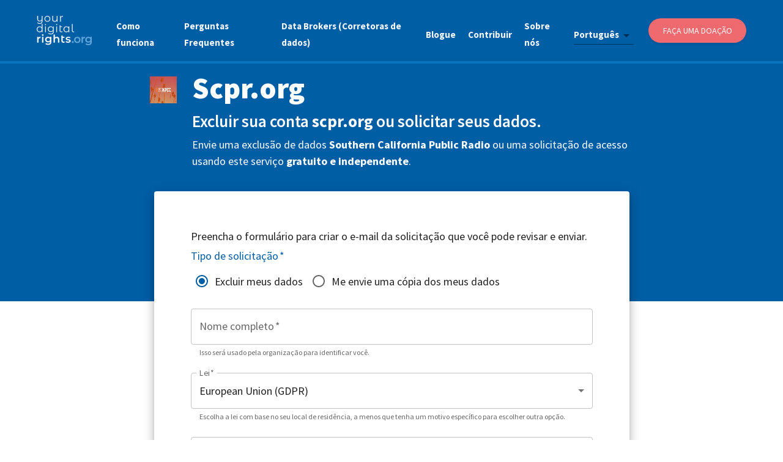

--- FILE ---
content_type: text/html; charset=utf-8
request_url: https://yourdigitalrights.org/pt/d/scpr.org
body_size: 14245
content:
<!DOCTYPE html><html lang="en"><head><meta charSet="utf-8" data-next-head=""/><meta name="viewport" content="initial-scale=1, width=device-width" data-next-head=""/><meta name="twitter:card" content="summary_large_image" data-next-head=""/><meta name="twitter:site" content="@ConsciousDigit" data-next-head=""/><meta name="twitter:creator" content="@ConsciousDigit" data-next-head=""/><meta property="og:type" content="website" data-next-head=""/><meta property="og:image" content="https://yourdigitalrights.org/images/opt-out-share.jpg?v=2" data-next-head=""/><meta property="og:image:alt" content="YourDigitalRights.org" data-next-head=""/><meta property="og:image:width" content="898" data-next-head=""/><meta property="og:image:height" content="680" data-next-head=""/><meta property="og:locale" content="en_IE" data-next-head=""/><meta property="og:site_name" content="YourDigitalRights.org" data-next-head=""/><title data-next-head="">Excluir sua conta Scpr.org ou obter uma cópia dos seus dados | YourDigitalRights.org</title><meta name="robots" content="index,follow" data-next-head=""/><meta name="description" content="Solicite a exclusão da conta ou uma cópia dos seus dados pessoais do Scpr.org de forma rápida e fácil." data-next-head=""/><link rel="alternate" hrefLang="de" href="https://yourdigitalrights.org/de/d/scpr.org" data-next-head=""/><link rel="alternate" hrefLang="en" href="https://yourdigitalrights.org/d/scpr.org" data-next-head=""/><link rel="alternate" hrefLang="es" href="https://yourdigitalrights.org/es/d/scpr.org" data-next-head=""/><link rel="alternate" hrefLang="fr" href="https://yourdigitalrights.org/fr/d/scpr.org" data-next-head=""/><link rel="alternate" hrefLang="it" href="https://yourdigitalrights.org/it/d/scpr.org" data-next-head=""/><link rel="alternate" hrefLang="pt" href="https://yourdigitalrights.org/pt/d/scpr.org" data-next-head=""/><link rel="alternate" hrefLang="th" href="https://yourdigitalrights.org/th/d/scpr.org" data-next-head=""/><link rel="alternate" hrefLang="ja" href="https://yourdigitalrights.org/ja/d/scpr.org" data-next-head=""/><link rel="alternate" hrefLang="zh" href="https://yourdigitalrights.org/zh/d/scpr.org" data-next-head=""/><link rel="alternate" hrefLang="pl" href="https://yourdigitalrights.org/pl/d/scpr.org" data-next-head=""/><link rel="alternate" hrefLang="ro" href="https://yourdigitalrights.org/ro/d/scpr.org" data-next-head=""/><link rel="alternate" hrefLang="nl" href="https://yourdigitalrights.org/nl/d/scpr.org" data-next-head=""/><link rel="alternate" hrefLang="el" href="https://yourdigitalrights.org/el/d/scpr.org" data-next-head=""/><link rel="alternate" hrefLang="cs" href="https://yourdigitalrights.org/cs/d/scpr.org" data-next-head=""/><link rel="alternate" hrefLang="hu" href="https://yourdigitalrights.org/hu/d/scpr.org" data-next-head=""/><link rel="alternate" hrefLang="sv" href="https://yourdigitalrights.org/sv/d/scpr.org" data-next-head=""/><link rel="alternate" hrefLang="bg" href="https://yourdigitalrights.org/bg/d/scpr.org" data-next-head=""/><link rel="alternate" hrefLang="da" href="https://yourdigitalrights.org/da/d/scpr.org" data-next-head=""/><link rel="alternate" hrefLang="sk" href="https://yourdigitalrights.org/sk/d/scpr.org" data-next-head=""/><link rel="alternate" hrefLang="fi" href="https://yourdigitalrights.org/fi/d/scpr.org" data-next-head=""/><link rel="alternate" hrefLang="hr" href="https://yourdigitalrights.org/hr/d/scpr.org" data-next-head=""/><link rel="alternate" hrefLang="lt" href="https://yourdigitalrights.org/lt/d/scpr.org" data-next-head=""/><link rel="alternate" hrefLang="sl" href="https://yourdigitalrights.org/sl/d/scpr.org" data-next-head=""/><link rel="alternate" hrefLang="lv" href="https://yourdigitalrights.org/lv/d/scpr.org" data-next-head=""/><link rel="alternate" hrefLang="et" href="https://yourdigitalrights.org/et/d/scpr.org" data-next-head=""/><link rel="alternate" hrefLang="hi" href="https://yourdigitalrights.org/hi/d/scpr.org" data-next-head=""/><meta property="og:title" content="Excluir sua conta Scpr.org ou obter uma cópia dos seus dados | YourDigitalRights.org" data-next-head=""/><meta property="og:description" content="Solicite a exclusão da conta ou uma cópia dos seus dados pessoais do Scpr.org de forma rápida e fácil." data-next-head=""/><meta property="og:url" content="https://yourdigitalrights.org/pt/d/scpr.org" data-next-head=""/><link rel="canonical" href="https://yourdigitalrights.org/pt/d/scpr.org" data-next-head=""/><meta name="theme-color" content="#005ea5"/><link rel="shortcut icon" href="/images/favicon.ico"/><link rel="me" href="https://twitter.com/ConsciousDigit"/><meta name="emotion-insertion-point" content=""/><link rel="preload" href="/_next/static/media/e4fd42d1271c7dfd-s.p.woff2" as="font" type="font/woff2" crossorigin="anonymous" data-next-font="size-adjust"/><link rel="preload" href="/_next/static/media/c0e25b375367a66f-s.p.woff2" as="font" type="font/woff2" crossorigin="anonymous" data-next-font="size-adjust"/><link rel="preload" href="/_next/static/media/6bad3a6543f0161b-s.p.woff2" as="font" type="font/woff2" crossorigin="anonymous" data-next-font="size-adjust"/><link rel="preload" href="/_next/static/media/07f4074ba0f0fd33-s.p.woff2" as="font" type="font/woff2" crossorigin="anonymous" data-next-font="size-adjust"/><link rel="preload" href="/_next/static/media/5c67a747d8dd0e0a-s.p.woff2" as="font" type="font/woff2" crossorigin="anonymous" data-next-font="size-adjust"/><link rel="preload" href="/_next/static/media/4f763c2bcd41b7b2-s.p.woff2" as="font" type="font/woff2" crossorigin="anonymous" data-next-font="size-adjust"/><link rel="preload" href="/_next/static/media/a8aa5fc02cb2c117-s.p.woff2" as="font" type="font/woff2" crossorigin="anonymous" data-next-font="size-adjust"/><link rel="preload" href="/_next/static/media/7f9d3ddb73fd6e16-s.p.woff2" as="font" type="font/woff2" crossorigin="anonymous" data-next-font="size-adjust"/><link rel="preload" href="/_next/static/media/f64fa8f50f02a296-s.p.woff2" as="font" type="font/woff2" crossorigin="anonymous" data-next-font="size-adjust"/><link rel="preload" href="/_next/static/media/5a88919f9b0f4cdf-s.p.woff2" as="font" type="font/woff2" crossorigin="anonymous" data-next-font="size-adjust"/><link rel="preload" href="/_next/static/media/9d41fb443d00ecd5-s.p.woff2" as="font" type="font/woff2" crossorigin="anonymous" data-next-font="size-adjust"/><link rel="preload" href="/_next/static/media/a79cc38b9e4f27d7-s.p.woff2" as="font" type="font/woff2" crossorigin="anonymous" data-next-font="size-adjust"/><link rel="preload" href="/_next/static/css/1d80fac0cc0363cc.css" as="style"/><script id="matomo" type="be22b3256f9b9f0c77027ca0-text/javascript">var _paq = _paq || [];_paq.push(['setDocumentTitle', document.domain + '/' + document.title]); _paq.push(['setCookieDomain', '*.yourdigitalrights.org']); _paq.push(['setDomains', ['*.yourdigitalrights.org']]); _paq.push(['alwaysUseSendBeacon']); _paq.push(['disableCookies']); _paq.push(['trackPageView']); _paq.push(['enableLinkTracking']); (function() { var u='https://optout.innocraft.cloud/'; _paq.push(['setTrackerUrl', u+'matomo.php']); _paq.push(['setSiteId', '2']); var d=document, g=d.createElement('script'), s=d.getElementsByTagName('script')[0]; g.type='text/javascript'; g.async=true; g.defer=true; g.src='//cdn.innocraft.cloud/optout.innocraft.cloud/matomo.js'; s.parentNode.insertBefore(g,s); })();</script><noscript><p><img src="https://optout.innocraft.cloud/matomo.php?idsite=2&amp;rec=1" style="border:0" alt="matomo"/></p></noscript><style data-emotion="mui-global gdcv">html{-webkit-font-smoothing:antialiased;-moz-osx-font-smoothing:grayscale;box-sizing:border-box;-webkit-text-size-adjust:100%;}*,*::before,*::after{box-sizing:inherit;}strong,b{font-weight:700;}body{margin:0;color:rgba(0, 0, 0, 0.87);font-size:18px;font-family:'source_sans_pro','source_sans_pro Fallback',sans-serif;font-weight:400;line-height:1.5;background-color:#fff;}@media print{body{background-color:#fff;}}body::backdrop{background-color:#fff;}hyml: a:{color:'#005ea5',fontWeight:'900',;}hyml: body:{fontSize:'0.875rem',lineHeight:1.43,letterSpacing:'0.01071em',;}</style><style data-emotion="mui-global 1prfaxn">@-webkit-keyframes mui-auto-fill{from{display:block;}}@keyframes mui-auto-fill{from{display:block;}}@-webkit-keyframes mui-auto-fill-cancel{from{display:block;}}@keyframes mui-auto-fill-cancel{from{display:block;}}</style><style data-emotion="mui 1qdjclw 1l4w6pd 1q2ay2t bcrg52 1jr43v0 1l6tfxw 14ruont 1wcjd45 147e5lo 86oyf8 kewmnp 1yb3r1p 1s04j09 79kczu jbbz05 6heaut b61lff 1pk1fka mp9f0v 1l3b12y 5v2ak0 w4cd9x bo1acs 1ncsny0 o3bqsz 1nbvtwa sw69m7 1xxtar4 1648u9g z3k91h 1rr4qq7 1fe8f9j 1b37crc 1ore54i c7yuwp 1xkokmq 44r412 1d31lp7 b6x67f 12l9gwv wz5myd 1f0nnmr j8yymo 1qiat4j u1xzs7 ga1h76 1lpv4zg jotl23 g7jkug 8xthx4 117ygn3 81qg8w cx1hr2 1w7wie0 11ntzq8 w1u3ce y53ekn s63k3s 46b038 1oekhd7 17zme6k ld26xy q7mezt 18bmbk9 1w5w6d5 1xv9bsw 1je1fzh 1vtitle s2ibdz lik4in 1e352qx 1phtoi8 1isfpg3 1sdhrdr 1gd1n4y bikt8v 11k44t4 xi606m rpis49 ny7kfw ptyu68 1vwbhiv 8m61e8 12ao23d 1mg9nu5">.mui-1qdjclw{display:-webkit-box;display:-webkit-flex;display:-ms-flexbox;display:flex;-webkit-box-pack:justify;-webkit-justify-content:space-between;justify-content:space-between;padding:0 60px;background-color:#005ea5;border-bottom:4px solid #0a74be;width:100%;z-index:11000;position:fixed;top:0;}@media (max-width:599.95px){.mui-1qdjclw{padding:10px 15px 0px;}}.mui-1l4w6pd{display:-webkit-box;display:-webkit-flex;display:-ms-flexbox;display:flex;-webkit-box-pack:center;-ms-flex-pack:center;-webkit-justify-content:center;justify-content:center;}.mui-1q2ay2t{display:-webkit-box;display:-webkit-flex;display:-ms-flexbox;display:flex;-webkit-align-items:center;-webkit-box-align:center;-ms-flex-align:center;align-items:center;outline-color:#e8f4f8;}.mui-1q2ay2t img{width:90px!important;height:auto!important;}@media (max-width:599.95px){.mui-1q2ay2t img{width:80px!important;}}.mui-bcrg52{list-style:none;display:-webkit-box;display:-webkit-flex;display:-ms-flexbox;display:flex;-webkit-align-items:center;-webkit-box-align:center;-ms-flex-align:center;align-items:center;}@media (max-width:899.95px){.mui-bcrg52{display:none;}}.mui-1jr43v0{padding:10px 0 0px;margin-right:20px;outline-color:#e8f4f8;}.mui-1l6tfxw{color:#f6f7fa;font-weight:700;font-size:15px;-webkit-text-decoration:none;text-decoration:none;outline-color:#e8f4f8;}.mui-14ruont{font-size:18px;font-family:'source_sans_pro','source_sans_pro Fallback',sans-serif;font-weight:400;line-height:1.4375em;color:rgba(0, 0, 0, 0.87);box-sizing:border-box;position:relative;cursor:text;display:-webkit-inline-box;display:-webkit-inline-flex;display:-ms-inline-flexbox;display:inline-flex;-webkit-align-items:center;-webkit-box-align:center;-ms-flex-align:center;align-items:center;position:relative;margin:15px 24px 0px 0px;color:#f6f7fa;font-weight:bolder;font-size:15px;-webkit-text-decoration:none;text-decoration:none;outline-color:#e8f4f8;}.mui-14ruont.Mui-disabled{color:rgba(0, 0, 0, 0.38);cursor:default;}.mui-14ruont::after{left:0;bottom:0;content:"";position:absolute;right:0;-webkit-transform:scaleX(0);-moz-transform:scaleX(0);-ms-transform:scaleX(0);transform:scaleX(0);-webkit-transition:-webkit-transform 200ms cubic-bezier(0.0, 0, 0.2, 1) 0ms;transition:transform 200ms cubic-bezier(0.0, 0, 0.2, 1) 0ms;pointer-events:none;}.mui-14ruont.Mui-focused:after{-webkit-transform:scaleX(1) translateX(0);-moz-transform:scaleX(1) translateX(0);-ms-transform:scaleX(1) translateX(0);transform:scaleX(1) translateX(0);}.mui-14ruont.Mui-error::before,.mui-14ruont.Mui-error::after{border-bottom-color:#d32f2f;}.mui-14ruont::before{border-bottom:1px solid rgba(0, 0, 0, 0.42);left:0;bottom:0;content:"\00a0";position:absolute;right:0;-webkit-transition:border-bottom-color 200ms cubic-bezier(0.4, 0, 0.2, 1) 0ms;transition:border-bottom-color 200ms cubic-bezier(0.4, 0, 0.2, 1) 0ms;pointer-events:none;}.mui-14ruont:hover:not(.Mui-disabled, .Mui-error):before{border-bottom:2px solid rgba(0, 0, 0, 0.87);}@media (hover: none){.mui-14ruont:hover:not(.Mui-disabled, .Mui-error):before{border-bottom:1px solid rgba(0, 0, 0, 0.42);}}.mui-14ruont.Mui-disabled:before{border-bottom-style:dotted;}.mui-14ruont::after{border-bottom:2px solid #005ea5;}.mui-1wcjd45{-moz-appearance:none;-webkit-appearance:none;-webkit-user-select:none;-moz-user-select:none;-ms-user-select:none;user-select:none;border-radius:0;cursor:pointer;font:inherit;letter-spacing:inherit;color:currentColor;padding:4px 0 5px;border:0;box-sizing:content-box;background:none;height:1.4375em;margin:0;-webkit-tap-highlight-color:transparent;display:block;min-width:0;width:100%;-webkit-animation-name:mui-auto-fill-cancel;animation-name:mui-auto-fill-cancel;-webkit-animation-duration:10ms;animation-duration:10ms;}.mui-1wcjd45:focus{border-radius:0;}.mui-1wcjd45.Mui-disabled{cursor:default;}.mui-1wcjd45[multiple]{height:auto;}.mui-1wcjd45:not([multiple]) option,.mui-1wcjd45:not([multiple]) optgroup{background-color:#fff;}.mui-1wcjd45.mui-1wcjd45.mui-1wcjd45{padding-right:24px;min-width:16px;}.mui-1wcjd45.MuiSelect-select{height:auto;min-height:1.4375em;text-overflow:ellipsis;white-space:nowrap;overflow:hidden;}.mui-1wcjd45::-webkit-input-placeholder{color:currentColor;opacity:0.42;-webkit-transition:opacity 200ms cubic-bezier(0.4, 0, 0.2, 1) 0ms;transition:opacity 200ms cubic-bezier(0.4, 0, 0.2, 1) 0ms;}.mui-1wcjd45::-moz-placeholder{color:currentColor;opacity:0.42;-webkit-transition:opacity 200ms cubic-bezier(0.4, 0, 0.2, 1) 0ms;transition:opacity 200ms cubic-bezier(0.4, 0, 0.2, 1) 0ms;}.mui-1wcjd45::-ms-input-placeholder{color:currentColor;opacity:0.42;-webkit-transition:opacity 200ms cubic-bezier(0.4, 0, 0.2, 1) 0ms;transition:opacity 200ms cubic-bezier(0.4, 0, 0.2, 1) 0ms;}.mui-1wcjd45:focus{outline:0;}.mui-1wcjd45:invalid{box-shadow:none;}.mui-1wcjd45::-webkit-search-decoration{-webkit-appearance:none;}label[data-shrink=false]+.MuiInputBase-formControl .mui-1wcjd45::-webkit-input-placeholder{opacity:0!important;}label[data-shrink=false]+.MuiInputBase-formControl .mui-1wcjd45::-moz-placeholder{opacity:0!important;}label[data-shrink=false]+.MuiInputBase-formControl .mui-1wcjd45::-ms-input-placeholder{opacity:0!important;}label[data-shrink=false]+.MuiInputBase-formControl .mui-1wcjd45:focus::-webkit-input-placeholder{opacity:0.42;}label[data-shrink=false]+.MuiInputBase-formControl .mui-1wcjd45:focus::-moz-placeholder{opacity:0.42;}label[data-shrink=false]+.MuiInputBase-formControl .mui-1wcjd45:focus::-ms-input-placeholder{opacity:0.42;}.mui-1wcjd45.Mui-disabled{opacity:1;-webkit-text-fill-color:rgba(0, 0, 0, 0.38);}.mui-1wcjd45:-webkit-autofill{-webkit-animation-duration:5000s;animation-duration:5000s;-webkit-animation-name:mui-auto-fill;animation-name:mui-auto-fill;}.mui-147e5lo{bottom:0;left:0;position:absolute;opacity:0;pointer-events:none;width:100%;box-sizing:border-box;}.mui-86oyf8{-webkit-user-select:none;-moz-user-select:none;-ms-user-select:none;user-select:none;width:1em;height:1em;display:inline-block;-webkit-flex-shrink:0;-ms-flex-negative:0;flex-shrink:0;-webkit-transition:fill 200ms cubic-bezier(0.4, 0, 0.2, 1) 0ms;transition:fill 200ms cubic-bezier(0.4, 0, 0.2, 1) 0ms;fill:currentColor;font-size:1.5rem;position:absolute;right:0;top:calc(50% - .5em);pointer-events:none;color:rgba(0, 0, 0, 0.54);}.mui-86oyf8.Mui-disabled{color:rgba(0, 0, 0, 0.26);}.mui-kewmnp{width:160px;display:-webkit-box;display:-webkit-flex;display:-ms-flexbox;display:flex;-webkit-align-items:center;-webkit-box-align:center;-ms-flex-align:center;align-items:center;-webkit-box-pack:center;-ms-flex-pack:center;-webkit-justify-content:center;justify-content:center;height:40px;background-color:#ef6a6e;border-radius:25px;padding:0 20px;-webkit-text-decoration:none;text-decoration:none;color:#ffffff;font-weight:500;font-size:14px;text-transform:uppercase;cursor:pointer;border:none;box-shadow:0 2px 4px rgba(0,0,0,0.1);-webkit-transition:all 0.2s ease;transition:all 0.2s ease;}.mui-kewmnp:hover{background-color:#d94448;-webkit-text-decoration:none;text-decoration:none;box-shadow:0 4px 8px rgba(0,0,0,0.15);-webkit-transform:translateY(-1px);-moz-transform:translateY(-1px);-ms-transform:translateY(-1px);transform:translateY(-1px);}.mui-1yb3r1p{display:none;cursor:pointer;outline-color:#e8f4f8;margin-right:0px;}@media (max-width:899.95px){.mui-1yb3r1p{display:block;}}.mui-1yb3r1p img{height:50px!important;width:auto!important;}.mui-1s04j09{position:fixed;height:50px;width:100%;top:70px;z-index:9999;}.mui-79kczu{display:none;width:0;height:110vh;position:fixed;right:0;top:0;float:right;color:#ffffff;overflow-x:hidden;overflow-y:hidden;z-index:10000;}@media (max-width:899.95px){.mui-79kczu{display:-webkit-box;display:-webkit-flex;display:-ms-flexbox;display:flex;-webkit-box-pack:center;-ms-flex-pack:center;-webkit-justify-content:center;justify-content:center;}}.mui-jbbz05{position:absolute;right:-252px;-webkit-transition:right 0.5s;transition:right 0.5s;}.mui-6heaut{display:-webkit-box;display:-webkit-flex;display:-ms-flexbox;display:flex;list-style:none;-webkit-align-items:flex-start;-webkit-box-align:flex-start;-ms-flex-align:flex-start;align-items:flex-start;-webkit-flex-direction:column;-ms-flex-direction:column;flex-direction:column;background-color:#005ea5;position:absolute;right:0;top:0;margin:0;width:252px;height:110vh;padding:100px 25px;z-index:11000;}.mui-b61lff{font-size:18px;font-family:'source_sans_pro','source_sans_pro Fallback',sans-serif;font-weight:400;line-height:1.4375em;color:rgba(0, 0, 0, 0.87);box-sizing:border-box;position:relative;cursor:text;display:-webkit-inline-box;display:-webkit-inline-flex;display:-ms-inline-flexbox;display:inline-flex;-webkit-align-items:center;-webkit-box-align:center;-ms-flex-align:center;align-items:center;position:relative;border-radius:4px;margin:15px 24px 0px 0px;color:#f6f7fa;font-weight:bolder;font-size:15px;-webkit-text-decoration:none;text-decoration:none;outline-color:#e8f4f8;}.mui-b61lff.Mui-disabled{color:rgba(0, 0, 0, 0.38);cursor:default;}.mui-b61lff:hover .MuiOutlinedInput-notchedOutline{border-color:rgba(0, 0, 0, 0.87);}@media (hover: none){.mui-b61lff:hover .MuiOutlinedInput-notchedOutline{border-color:rgba(0, 0, 0, 0.23);}}.mui-b61lff.Mui-focused .MuiOutlinedInput-notchedOutline{border-width:2px;}.mui-b61lff.Mui-focused .MuiOutlinedInput-notchedOutline{border-color:#005ea5;}.mui-b61lff.Mui-error .MuiOutlinedInput-notchedOutline{border-color:#d32f2f;}.mui-b61lff.Mui-disabled .MuiOutlinedInput-notchedOutline{border-color:rgba(0, 0, 0, 0.26);}.mui-1pk1fka{font:inherit;letter-spacing:inherit;color:currentColor;padding:4px 0 5px;border:0;box-sizing:content-box;background:none;height:1.4375em;margin:0;-webkit-tap-highlight-color:transparent;display:block;min-width:0;width:100%;-webkit-animation-name:mui-auto-fill-cancel;animation-name:mui-auto-fill-cancel;-webkit-animation-duration:10ms;animation-duration:10ms;padding:16.5px 14px;}.mui-1pk1fka::-webkit-input-placeholder{color:currentColor;opacity:0.42;-webkit-transition:opacity 200ms cubic-bezier(0.4, 0, 0.2, 1) 0ms;transition:opacity 200ms cubic-bezier(0.4, 0, 0.2, 1) 0ms;}.mui-1pk1fka::-moz-placeholder{color:currentColor;opacity:0.42;-webkit-transition:opacity 200ms cubic-bezier(0.4, 0, 0.2, 1) 0ms;transition:opacity 200ms cubic-bezier(0.4, 0, 0.2, 1) 0ms;}.mui-1pk1fka::-ms-input-placeholder{color:currentColor;opacity:0.42;-webkit-transition:opacity 200ms cubic-bezier(0.4, 0, 0.2, 1) 0ms;transition:opacity 200ms cubic-bezier(0.4, 0, 0.2, 1) 0ms;}.mui-1pk1fka:focus{outline:0;}.mui-1pk1fka:invalid{box-shadow:none;}.mui-1pk1fka::-webkit-search-decoration{-webkit-appearance:none;}label[data-shrink=false]+.MuiInputBase-formControl .mui-1pk1fka::-webkit-input-placeholder{opacity:0!important;}label[data-shrink=false]+.MuiInputBase-formControl .mui-1pk1fka::-moz-placeholder{opacity:0!important;}label[data-shrink=false]+.MuiInputBase-formControl .mui-1pk1fka::-ms-input-placeholder{opacity:0!important;}label[data-shrink=false]+.MuiInputBase-formControl .mui-1pk1fka:focus::-webkit-input-placeholder{opacity:0.42;}label[data-shrink=false]+.MuiInputBase-formControl .mui-1pk1fka:focus::-moz-placeholder{opacity:0.42;}label[data-shrink=false]+.MuiInputBase-formControl .mui-1pk1fka:focus::-ms-input-placeholder{opacity:0.42;}.mui-1pk1fka.Mui-disabled{opacity:1;-webkit-text-fill-color:rgba(0, 0, 0, 0.38);}.mui-1pk1fka:-webkit-autofill{-webkit-animation-duration:5000s;animation-duration:5000s;-webkit-animation-name:mui-auto-fill;animation-name:mui-auto-fill;}.mui-1pk1fka:-webkit-autofill{border-radius:inherit;}.mui-mp9f0v{-moz-appearance:none;-webkit-appearance:none;-webkit-user-select:none;-moz-user-select:none;-ms-user-select:none;user-select:none;border-radius:0;cursor:pointer;border-radius:4px;font:inherit;letter-spacing:inherit;color:currentColor;padding:4px 0 5px;border:0;box-sizing:content-box;background:none;height:1.4375em;margin:0;-webkit-tap-highlight-color:transparent;display:block;min-width:0;width:100%;-webkit-animation-name:mui-auto-fill-cancel;animation-name:mui-auto-fill-cancel;-webkit-animation-duration:10ms;animation-duration:10ms;padding:16.5px 14px;}.mui-mp9f0v:focus{border-radius:0;}.mui-mp9f0v.Mui-disabled{cursor:default;}.mui-mp9f0v[multiple]{height:auto;}.mui-mp9f0v:not([multiple]) option,.mui-mp9f0v:not([multiple]) optgroup{background-color:#fff;}.mui-mp9f0v:focus{border-radius:4px;}.mui-mp9f0v.mui-mp9f0v.mui-mp9f0v{padding-right:32px;}.mui-mp9f0v.MuiSelect-select{height:auto;min-height:1.4375em;text-overflow:ellipsis;white-space:nowrap;overflow:hidden;}.mui-mp9f0v::-webkit-input-placeholder{color:currentColor;opacity:0.42;-webkit-transition:opacity 200ms cubic-bezier(0.4, 0, 0.2, 1) 0ms;transition:opacity 200ms cubic-bezier(0.4, 0, 0.2, 1) 0ms;}.mui-mp9f0v::-moz-placeholder{color:currentColor;opacity:0.42;-webkit-transition:opacity 200ms cubic-bezier(0.4, 0, 0.2, 1) 0ms;transition:opacity 200ms cubic-bezier(0.4, 0, 0.2, 1) 0ms;}.mui-mp9f0v::-ms-input-placeholder{color:currentColor;opacity:0.42;-webkit-transition:opacity 200ms cubic-bezier(0.4, 0, 0.2, 1) 0ms;transition:opacity 200ms cubic-bezier(0.4, 0, 0.2, 1) 0ms;}.mui-mp9f0v:focus{outline:0;}.mui-mp9f0v:invalid{box-shadow:none;}.mui-mp9f0v::-webkit-search-decoration{-webkit-appearance:none;}label[data-shrink=false]+.MuiInputBase-formControl .mui-mp9f0v::-webkit-input-placeholder{opacity:0!important;}label[data-shrink=false]+.MuiInputBase-formControl .mui-mp9f0v::-moz-placeholder{opacity:0!important;}label[data-shrink=false]+.MuiInputBase-formControl .mui-mp9f0v::-ms-input-placeholder{opacity:0!important;}label[data-shrink=false]+.MuiInputBase-formControl .mui-mp9f0v:focus::-webkit-input-placeholder{opacity:0.42;}label[data-shrink=false]+.MuiInputBase-formControl .mui-mp9f0v:focus::-moz-placeholder{opacity:0.42;}label[data-shrink=false]+.MuiInputBase-formControl .mui-mp9f0v:focus::-ms-input-placeholder{opacity:0.42;}.mui-mp9f0v.Mui-disabled{opacity:1;-webkit-text-fill-color:rgba(0, 0, 0, 0.38);}.mui-mp9f0v:-webkit-autofill{-webkit-animation-duration:5000s;animation-duration:5000s;-webkit-animation-name:mui-auto-fill;animation-name:mui-auto-fill;}.mui-mp9f0v:-webkit-autofill{border-radius:inherit;}.mui-1l3b12y{-webkit-user-select:none;-moz-user-select:none;-ms-user-select:none;user-select:none;width:1em;height:1em;display:inline-block;-webkit-flex-shrink:0;-ms-flex-negative:0;flex-shrink:0;-webkit-transition:fill 200ms cubic-bezier(0.4, 0, 0.2, 1) 0ms;transition:fill 200ms cubic-bezier(0.4, 0, 0.2, 1) 0ms;fill:currentColor;font-size:1.5rem;position:absolute;right:0;top:calc(50% - .5em);pointer-events:none;color:rgba(0, 0, 0, 0.54);right:7px;}.mui-1l3b12y.Mui-disabled{color:rgba(0, 0, 0, 0.26);}.mui-5v2ak0{text-align:left;position:absolute;bottom:0;right:0;top:-5px;left:0;margin:0;padding:0 8px;pointer-events:none;border-radius:inherit;border-style:solid;border-width:1px;overflow:hidden;min-width:0%;border-color:rgba(0, 0, 0, 0.23);}.mui-w4cd9x{float:unset;width:auto;overflow:hidden;padding:0;line-height:11px;-webkit-transition:width 150ms cubic-bezier(0.0, 0, 0.2, 1) 0ms;transition:width 150ms cubic-bezier(0.0, 0, 0.2, 1) 0ms;}.mui-bo1acs{display:-webkit-inline-box;display:-webkit-inline-flex;display:-ms-inline-flexbox;display:inline-flex;-webkit-align-items:center;-webkit-box-align:center;-ms-flex-align:center;align-items:center;-webkit-box-pack:center;-ms-flex-pack:center;-webkit-justify-content:center;justify-content:center;position:relative;box-sizing:border-box;-webkit-tap-highlight-color:transparent;background-color:transparent;outline:0;border:0;margin:0;border-radius:0;padding:0;cursor:pointer;-webkit-user-select:none;-moz-user-select:none;-ms-user-select:none;user-select:none;vertical-align:middle;-moz-appearance:none;-webkit-appearance:none;-webkit-text-decoration:none;text-decoration:none;color:inherit;font-family:'source_sans_pro','source_sans_pro Fallback',sans-serif;font-weight:500;font-size:0.875rem;line-height:1.75;text-transform:uppercase;min-width:64px;padding:6px 16px;border:0;border-radius:4px;-webkit-transition:background-color 250ms cubic-bezier(0.4, 0, 0.2, 1) 0ms,box-shadow 250ms cubic-bezier(0.4, 0, 0.2, 1) 0ms,border-color 250ms cubic-bezier(0.4, 0, 0.2, 1) 0ms,color 250ms cubic-bezier(0.4, 0, 0.2, 1) 0ms;transition:background-color 250ms cubic-bezier(0.4, 0, 0.2, 1) 0ms,box-shadow 250ms cubic-bezier(0.4, 0, 0.2, 1) 0ms,border-color 250ms cubic-bezier(0.4, 0, 0.2, 1) 0ms,color 250ms cubic-bezier(0.4, 0, 0.2, 1) 0ms;color:var(--variant-containedColor);background-color:var(--variant-containedBg);box-shadow:0px 3px 1px -2px rgba(0,0,0,0.2),0px 2px 2px 0px rgba(0,0,0,0.14),0px 1px 5px 0px rgba(0,0,0,0.12);--variant-textColor:#ea9e13;--variant-outlinedColor:#ea9e13;--variant-outlinedBorder:rgba(234, 158, 19, 0.5);--variant-containedColor:rgba(0, 0, 0, 0.87);--variant-containedBg:#ea9e13;-webkit-transition:background-color 250ms cubic-bezier(0.4, 0, 0.2, 1) 0ms,box-shadow 250ms cubic-bezier(0.4, 0, 0.2, 1) 0ms,border-color 250ms cubic-bezier(0.4, 0, 0.2, 1) 0ms;transition:background-color 250ms cubic-bezier(0.4, 0, 0.2, 1) 0ms,box-shadow 250ms cubic-bezier(0.4, 0, 0.2, 1) 0ms,border-color 250ms cubic-bezier(0.4, 0, 0.2, 1) 0ms;background-color:#ef6a6e;font-size:14px;font-weight:400;font-style:normal;font-stretch:normal;line-height:1.15;color:#ffffff;border-radius:25px;margin:20px 0;}.mui-bo1acs::-moz-focus-inner{border-style:none;}.mui-bo1acs.Mui-disabled{pointer-events:none;cursor:default;}@media print{.mui-bo1acs{-webkit-print-color-adjust:exact;color-adjust:exact;}}.mui-bo1acs:hover{-webkit-text-decoration:none;text-decoration:none;}.mui-bo1acs.Mui-disabled{color:rgba(0, 0, 0, 0.26);}.mui-bo1acs:hover{box-shadow:0px 2px 4px -1px rgba(0,0,0,0.2),0px 4px 5px 0px rgba(0,0,0,0.14),0px 1px 10px 0px rgba(0,0,0,0.12);}@media (hover: none){.mui-bo1acs:hover{box-shadow:0px 3px 1px -2px rgba(0,0,0,0.2),0px 2px 2px 0px rgba(0,0,0,0.14),0px 1px 5px 0px rgba(0,0,0,0.12);}}.mui-bo1acs:active{box-shadow:0px 5px 5px -3px rgba(0,0,0,0.2),0px 8px 10px 1px rgba(0,0,0,0.14),0px 3px 14px 2px rgba(0,0,0,0.12);}.mui-bo1acs.Mui-focusVisible{box-shadow:0px 3px 5px -1px rgba(0,0,0,0.2),0px 6px 10px 0px rgba(0,0,0,0.14),0px 1px 18px 0px rgba(0,0,0,0.12);}.mui-bo1acs.Mui-disabled{color:rgba(0, 0, 0, 0.26);box-shadow:none;background-color:rgba(0, 0, 0, 0.12);}@media (hover: hover){.mui-bo1acs:hover{--variant-containedBg:rgb(163, 110, 13);--variant-textBg:rgba(234, 158, 19, 0.04);--variant-outlinedBorder:#ea9e13;--variant-outlinedBg:rgba(234, 158, 19, 0.04);}}.mui-bo1acs.MuiButton-loading{color:transparent;}.mui-1ncsny0{color:#f6f7fa;font-weight:600;font-size:14px;text-align:center;-webkit-text-decoration:none;text-decoration:none;text-transform:uppercase;}.mui-o3bqsz{color:#bebebe;font-weight:700;font-size:15px;-webkit-text-decoration:none;text-decoration:none;outline-color:#e8f4f8;}.mui-1nbvtwa{display:-webkit-box;display:-webkit-flex;display:-ms-flexbox;display:flex;-webkit-box-pack:justify;-webkit-justify-content:space-between;justify-content:space-between;width:120px;-webkit-align-items:center;-webkit-box-align:center;-ms-flex-align:center;align-items:center;}.mui-sw69m7{color:white;padding-bottom:150px;display:-webkit-box;display:-webkit-flex;display:-ms-flexbox;display:flex;-webkit-flex-direction:column;-ms-flex-direction:column;flex-direction:column;background-color:#005ea5;text-align:left;}@media (max-width:899.95px){.mui-sw69m7{padding:60px 0px 150px;}}.mui-1xxtar4{display:-webkit-box;display:-webkit-flex;display:-ms-flexbox;display:flex;padding:120px 30px 60px;max-width:850px;box-sizing:border-box;margin:auto;padding-left:30px;padding-right:30px;}@media (max-width:899.95px){.mui-1xxtar4{padding:50px 30px 0px;width:100%;}}.mui-1648u9g{padding-top:5px;padding-right:25px;display:block;}@media (max-width:899.95px){.mui-1648u9g{display:none;}}.mui-z3k91h{width:44px;outline-color:#e8f4f8;}@media (max-width:899.95px){.mui-z3k91h{display:none;}}.mui-1rr4qq7{-webkit-flex:1;-ms-flex:1;flex:1;}.mui-1fe8f9j{margin:0;font-weight:900;color:#005ea5;font-size:3rem;font-family:'source_sans_pro','source_sans_pro Fallback',sans-serif;line-height:1.235;color:inherit;max-width:100%;margin-bottom:5px;line-height:1em;}@media (max-width: 900px){.mui-1fe8f9j{margin:auto 0px 0px;max-width:100%;}}.mui-1b37crc{margin:0;font-size:18px;font-family:'source_sans_pro','source_sans_pro Fallback',sans-serif;font-weight:400;line-height:1.5;margin-bottom:0.35em;color:white;font-weight:600;font-size:1.7rem;padding-top:10px;line-height:1.13333em;}.mui-1ore54i{margin:0;font-size:18px;font-family:'source_sans_pro','source_sans_pro Fallback',sans-serif;font-weight:400;line-height:1.5;margin-bottom:0.35em;color:inherit;}.mui-c7yuwp{position:relative;max-width:777px;margin:-130px auto 60px;padding:30px;display:-webkit-box;display:-webkit-flex;display:-ms-flexbox;display:flex;-webkit-flex-direction:column;-ms-flex-direction:column;flex-direction:column;background-color:#fff;color:rgba(0, 0, 0, 0.87);-webkit-transition:box-shadow 300ms cubic-bezier(0.4, 0, 0.2, 1) 0ms;transition:box-shadow 300ms cubic-bezier(0.4, 0, 0.2, 1) 0ms;border-radius:4px;box-shadow:var(--Paper-shadow);background-image:var(--Paper-overlay);}@media (min-width:900px){.mui-c7yuwp{padding:60px;margin:-180px auto 50px;}}.mui-1xkokmq{margin:0;font-size:18px;font-family:'source_sans_pro','source_sans_pro Fallback',sans-serif;font-weight:400;line-height:1.5;margin-bottom:0.35em;}.mui-44r412{margin-top:8px;display:-webkit-inline-box;display:-webkit-inline-flex;display:-ms-inline-flexbox;display:inline-flex;-webkit-flex-direction:column;-ms-flex-direction:column;flex-direction:column;position:relative;min-width:0;padding:0;margin:0;border:0;vertical-align:top;}.mui-1d31lp7{color:rgba(0, 0, 0, 0.6);font-size:18px;font-family:'source_sans_pro','source_sans_pro Fallback',sans-serif;font-weight:400;line-height:1.4375em;padding:0;position:relative;}.mui-1d31lp7.Mui-focused{color:#005ea5;}.mui-1d31lp7.Mui-disabled{color:rgba(0, 0, 0, 0.38);}.mui-1d31lp7.Mui-error{color:#d32f2f;}.mui-b6x67f.Mui-error{color:#d32f2f;}.mui-12l9gwv{display:-webkit-box;display:-webkit-flex;display:-ms-flexbox;display:flex;-webkit-flex-direction:column;-ms-flex-direction:column;flex-direction:column;-webkit-box-flex-wrap:wrap;-webkit-flex-wrap:wrap;-ms-flex-wrap:wrap;flex-wrap:wrap;margin:8px;-webkit-flex-direction:row;-ms-flex-direction:row;flex-direction:row;}.mui-wz5myd{display:-webkit-inline-box;display:-webkit-inline-flex;display:-ms-inline-flexbox;display:inline-flex;-webkit-align-items:center;-webkit-box-align:center;-ms-flex-align:center;align-items:center;cursor:pointer;vertical-align:middle;-webkit-tap-highlight-color:transparent;margin-left:-11px;margin-right:16px;}.mui-wz5myd.Mui-disabled{cursor:default;}.mui-wz5myd .MuiFormControlLabel-label.Mui-disabled{color:rgba(0, 0, 0, 0.38);}.mui-1f0nnmr{display:-webkit-inline-box;display:-webkit-inline-flex;display:-ms-inline-flexbox;display:inline-flex;-webkit-align-items:center;-webkit-box-align:center;-ms-flex-align:center;align-items:center;-webkit-box-pack:center;-ms-flex-pack:center;-webkit-justify-content:center;justify-content:center;position:relative;box-sizing:border-box;-webkit-tap-highlight-color:transparent;background-color:transparent;outline:0;border:0;margin:0;border-radius:0;padding:0;cursor:pointer;-webkit-user-select:none;-moz-user-select:none;-ms-user-select:none;user-select:none;vertical-align:middle;-moz-appearance:none;-webkit-appearance:none;-webkit-text-decoration:none;text-decoration:none;color:inherit;padding:9px;border-radius:50%;color:rgba(0, 0, 0, 0.6);}.mui-1f0nnmr::-moz-focus-inner{border-style:none;}.mui-1f0nnmr.Mui-disabled{pointer-events:none;cursor:default;}@media print{.mui-1f0nnmr{-webkit-print-color-adjust:exact;color-adjust:exact;}}.mui-1f0nnmr.Mui-disabled{color:rgba(0, 0, 0, 0.26);}.mui-1f0nnmr:hover{background-color:rgba(0, 94, 165, 0.04);}.mui-1f0nnmr.Mui-checked{color:#005ea5;}@media (hover: none){.mui-1f0nnmr:hover{background-color:transparent;}}.mui-j8yymo{cursor:inherit;position:absolute;opacity:0;width:100%;height:100%;top:0;left:0;margin:0;padding:0;z-index:1;}.mui-1qiat4j{position:relative;display:-webkit-box;display:-webkit-flex;display:-ms-flexbox;display:flex;}.mui-u1xzs7{-webkit-user-select:none;-moz-user-select:none;-ms-user-select:none;user-select:none;width:1em;height:1em;display:inline-block;-webkit-flex-shrink:0;-ms-flex-negative:0;flex-shrink:0;-webkit-transition:fill 200ms cubic-bezier(0.4, 0, 0.2, 1) 0ms;transition:fill 200ms cubic-bezier(0.4, 0, 0.2, 1) 0ms;fill:currentColor;font-size:1.5rem;-webkit-transform:scale(1);-moz-transform:scale(1);-ms-transform:scale(1);transform:scale(1);}.mui-ga1h76{-webkit-user-select:none;-moz-user-select:none;-ms-user-select:none;user-select:none;width:1em;height:1em;display:inline-block;-webkit-flex-shrink:0;-ms-flex-negative:0;flex-shrink:0;-webkit-transition:fill 200ms cubic-bezier(0.4, 0, 0.2, 1) 0ms;transition:fill 200ms cubic-bezier(0.4, 0, 0.2, 1) 0ms;fill:currentColor;font-size:1.5rem;left:0;position:absolute;-webkit-transform:scale(0);-moz-transform:scale(0);-ms-transform:scale(0);transform:scale(0);-webkit-transition:-webkit-transform 150ms cubic-bezier(0.4, 0, 1, 1) 0ms;transition:transform 150ms cubic-bezier(0.4, 0, 1, 1) 0ms;-webkit-transform:scale(1);-moz-transform:scale(1);-ms-transform:scale(1);transform:scale(1);-webkit-transition:-webkit-transform 150ms cubic-bezier(0.0, 0, 0.2, 1) 0ms;transition:transform 150ms cubic-bezier(0.0, 0, 0.2, 1) 0ms;}.mui-1lpv4zg{margin:0;font-size:18px;font-family:'source_sans_pro','source_sans_pro Fallback',sans-serif;font-weight:400;line-height:1.5;}.mui-jotl23{-webkit-user-select:none;-moz-user-select:none;-ms-user-select:none;user-select:none;width:1em;height:1em;display:inline-block;-webkit-flex-shrink:0;-ms-flex-negative:0;flex-shrink:0;-webkit-transition:fill 200ms cubic-bezier(0.4, 0, 0.2, 1) 0ms;transition:fill 200ms cubic-bezier(0.4, 0, 0.2, 1) 0ms;fill:currentColor;font-size:1.5rem;left:0;position:absolute;-webkit-transform:scale(0);-moz-transform:scale(0);-ms-transform:scale(0);transform:scale(0);-webkit-transition:-webkit-transform 150ms cubic-bezier(0.4, 0, 1, 1) 0ms;transition:transform 150ms cubic-bezier(0.4, 0, 1, 1) 0ms;}.mui-g7jkug{display:-webkit-inline-box;display:-webkit-inline-flex;display:-ms-inline-flexbox;display:inline-flex;-webkit-flex-direction:column;-ms-flex-direction:column;flex-direction:column;position:relative;min-width:0;padding:0;margin:0;border:0;vertical-align:top;margin-top:16px;margin-bottom:8px;}.mui-8xthx4{color:rgba(0, 0, 0, 0.6);font-size:18px;font-family:'source_sans_pro','source_sans_pro Fallback',sans-serif;font-weight:400;line-height:1.4375em;padding:0;position:relative;display:block;transform-origin:top left;white-space:nowrap;overflow:hidden;text-overflow:ellipsis;max-width:100%;position:absolute;left:0;top:0;-webkit-transform:translate(0, 20px) scale(1);-moz-transform:translate(0, 20px) scale(1);-ms-transform:translate(0, 20px) scale(1);transform:translate(0, 20px) scale(1);-webkit-transition:color 200ms cubic-bezier(0.0, 0, 0.2, 1) 0ms,-webkit-transform 200ms cubic-bezier(0.0, 0, 0.2, 1) 0ms,max-width 200ms cubic-bezier(0.0, 0, 0.2, 1) 0ms;transition:color 200ms cubic-bezier(0.0, 0, 0.2, 1) 0ms,transform 200ms cubic-bezier(0.0, 0, 0.2, 1) 0ms,max-width 200ms cubic-bezier(0.0, 0, 0.2, 1) 0ms;z-index:1;pointer-events:none;-webkit-transform:translate(14px, 16px) scale(1);-moz-transform:translate(14px, 16px) scale(1);-ms-transform:translate(14px, 16px) scale(1);transform:translate(14px, 16px) scale(1);max-width:calc(100% - 24px);}.mui-8xthx4.Mui-focused{color:#005ea5;}.mui-8xthx4.Mui-disabled{color:rgba(0, 0, 0, 0.38);}.mui-8xthx4.Mui-error{color:#d32f2f;}.mui-117ygn3{font-size:18px;font-family:'source_sans_pro','source_sans_pro Fallback',sans-serif;font-weight:400;line-height:1.4375em;color:rgba(0, 0, 0, 0.87);box-sizing:border-box;position:relative;cursor:text;display:-webkit-inline-box;display:-webkit-inline-flex;display:-ms-inline-flexbox;display:inline-flex;-webkit-align-items:center;-webkit-box-align:center;-ms-flex-align:center;align-items:center;position:relative;border-radius:4px;}.mui-117ygn3.Mui-disabled{color:rgba(0, 0, 0, 0.38);cursor:default;}.mui-117ygn3:hover .MuiOutlinedInput-notchedOutline{border-color:rgba(0, 0, 0, 0.87);}@media (hover: none){.mui-117ygn3:hover .MuiOutlinedInput-notchedOutline{border-color:rgba(0, 0, 0, 0.23);}}.mui-117ygn3.Mui-focused .MuiOutlinedInput-notchedOutline{border-width:2px;}.mui-117ygn3.Mui-focused .MuiOutlinedInput-notchedOutline{border-color:#005ea5;}.mui-117ygn3.Mui-error .MuiOutlinedInput-notchedOutline{border-color:#d32f2f;}.mui-117ygn3.Mui-disabled .MuiOutlinedInput-notchedOutline{border-color:rgba(0, 0, 0, 0.26);}.mui-81qg8w{float:unset;width:auto;overflow:hidden;display:block;padding:0;height:11px;font-size:0.75em;visibility:hidden;max-width:0.01px;-webkit-transition:max-width 50ms cubic-bezier(0.0, 0, 0.2, 1) 0ms;transition:max-width 50ms cubic-bezier(0.0, 0, 0.2, 1) 0ms;white-space:nowrap;}.mui-81qg8w>span{padding-left:5px;padding-right:5px;display:inline-block;opacity:0;visibility:visible;}.mui-cx1hr2{color:rgba(0, 0, 0, 0.6);font-family:'source_sans_pro','source_sans_pro Fallback',sans-serif;font-weight:400;font-size:0.75rem;line-height:1.66;text-align:left;margin-top:3px;margin-right:0;margin-bottom:0;margin-left:0;margin-left:14px;margin-right:14px;}.mui-cx1hr2.Mui-disabled{color:rgba(0, 0, 0, 0.38);}.mui-cx1hr2.Mui-error{color:#d32f2f;}.mui-1w7wie0{color:rgba(0, 0, 0, 0.6);font-size:18px;font-family:'source_sans_pro','source_sans_pro Fallback',sans-serif;font-weight:400;line-height:1.4375em;padding:0;position:relative;display:block;transform-origin:top left;white-space:nowrap;overflow:hidden;text-overflow:ellipsis;max-width:100%;position:absolute;left:0;top:0;-webkit-transform:translate(0, 20px) scale(1);-moz-transform:translate(0, 20px) scale(1);-ms-transform:translate(0, 20px) scale(1);transform:translate(0, 20px) scale(1);-webkit-transform:translate(0, -1.5px) scale(0.75);-moz-transform:translate(0, -1.5px) scale(0.75);-ms-transform:translate(0, -1.5px) scale(0.75);transform:translate(0, -1.5px) scale(0.75);transform-origin:top left;max-width:133%;-webkit-transition:color 200ms cubic-bezier(0.0, 0, 0.2, 1) 0ms,-webkit-transform 200ms cubic-bezier(0.0, 0, 0.2, 1) 0ms,max-width 200ms cubic-bezier(0.0, 0, 0.2, 1) 0ms;transition:color 200ms cubic-bezier(0.0, 0, 0.2, 1) 0ms,transform 200ms cubic-bezier(0.0, 0, 0.2, 1) 0ms,max-width 200ms cubic-bezier(0.0, 0, 0.2, 1) 0ms;z-index:1;pointer-events:none;-webkit-transform:translate(14px, 16px) scale(1);-moz-transform:translate(14px, 16px) scale(1);-ms-transform:translate(14px, 16px) scale(1);transform:translate(14px, 16px) scale(1);max-width:calc(100% - 24px);-webkit-user-select:none;-moz-user-select:none;-ms-user-select:none;user-select:none;pointer-events:auto;max-width:calc(133% - 32px);-webkit-transform:translate(14px, -9px) scale(0.75);-moz-transform:translate(14px, -9px) scale(0.75);-ms-transform:translate(14px, -9px) scale(0.75);transform:translate(14px, -9px) scale(0.75);}.mui-1w7wie0.Mui-focused{color:#005ea5;}.mui-1w7wie0.Mui-disabled{color:rgba(0, 0, 0, 0.38);}.mui-1w7wie0.Mui-error{color:#d32f2f;}.mui-11ntzq8{-moz-appearance:none;-webkit-appearance:none;-webkit-user-select:none;-moz-user-select:none;-ms-user-select:none;user-select:none;border-radius:0;cursor:pointer;border-radius:4px;font:inherit;letter-spacing:inherit;color:currentColor;padding:4px 0 5px;border:0;box-sizing:content-box;background:none;height:1.4375em;margin:0;-webkit-tap-highlight-color:transparent;display:block;min-width:0;width:100%;-webkit-animation-name:mui-auto-fill-cancel;animation-name:mui-auto-fill-cancel;-webkit-animation-duration:10ms;animation-duration:10ms;padding:16.5px 14px;}.mui-11ntzq8:focus{border-radius:0;}.mui-11ntzq8.Mui-disabled{cursor:default;}.mui-11ntzq8[multiple]{height:auto;}.mui-11ntzq8:not([multiple]) option,.mui-11ntzq8:not([multiple]) optgroup{background-color:#fff;}.mui-11ntzq8:focus{border-radius:4px;}.mui-11ntzq8.mui-11ntzq8.mui-11ntzq8{padding-right:32px;}.mui-11ntzq8::-webkit-input-placeholder{color:currentColor;opacity:0.42;-webkit-transition:opacity 200ms cubic-bezier(0.4, 0, 0.2, 1) 0ms;transition:opacity 200ms cubic-bezier(0.4, 0, 0.2, 1) 0ms;}.mui-11ntzq8::-moz-placeholder{color:currentColor;opacity:0.42;-webkit-transition:opacity 200ms cubic-bezier(0.4, 0, 0.2, 1) 0ms;transition:opacity 200ms cubic-bezier(0.4, 0, 0.2, 1) 0ms;}.mui-11ntzq8::-ms-input-placeholder{color:currentColor;opacity:0.42;-webkit-transition:opacity 200ms cubic-bezier(0.4, 0, 0.2, 1) 0ms;transition:opacity 200ms cubic-bezier(0.4, 0, 0.2, 1) 0ms;}.mui-11ntzq8:focus{outline:0;}.mui-11ntzq8:invalid{box-shadow:none;}.mui-11ntzq8::-webkit-search-decoration{-webkit-appearance:none;}label[data-shrink=false]+.MuiInputBase-formControl .mui-11ntzq8::-webkit-input-placeholder{opacity:0!important;}label[data-shrink=false]+.MuiInputBase-formControl .mui-11ntzq8::-moz-placeholder{opacity:0!important;}label[data-shrink=false]+.MuiInputBase-formControl .mui-11ntzq8::-ms-input-placeholder{opacity:0!important;}label[data-shrink=false]+.MuiInputBase-formControl .mui-11ntzq8:focus::-webkit-input-placeholder{opacity:0.42;}label[data-shrink=false]+.MuiInputBase-formControl .mui-11ntzq8:focus::-moz-placeholder{opacity:0.42;}label[data-shrink=false]+.MuiInputBase-formControl .mui-11ntzq8:focus::-ms-input-placeholder{opacity:0.42;}.mui-11ntzq8.Mui-disabled{opacity:1;-webkit-text-fill-color:rgba(0, 0, 0, 0.38);}.mui-11ntzq8:-webkit-autofill{-webkit-animation-duration:5000s;animation-duration:5000s;-webkit-animation-name:mui-auto-fill;animation-name:mui-auto-fill;}.mui-11ntzq8:-webkit-autofill{border-radius:inherit;}.mui-w1u3ce{float:unset;width:auto;overflow:hidden;display:block;padding:0;height:11px;font-size:0.75em;visibility:hidden;max-width:0.01px;-webkit-transition:max-width 50ms cubic-bezier(0.0, 0, 0.2, 1) 0ms;transition:max-width 50ms cubic-bezier(0.0, 0, 0.2, 1) 0ms;white-space:nowrap;max-width:100%;-webkit-transition:max-width 100ms cubic-bezier(0.0, 0, 0.2, 1) 50ms;transition:max-width 100ms cubic-bezier(0.0, 0, 0.2, 1) 50ms;}.mui-w1u3ce>span{padding-left:5px;padding-right:5px;display:inline-block;opacity:0;visibility:visible;}.mui-y53ekn{font-size:18px;font-family:'source_sans_pro','source_sans_pro Fallback',sans-serif;font-weight:400;line-height:1.4375em;color:rgba(0, 0, 0, 0.87);box-sizing:border-box;position:relative;cursor:text;display:-webkit-inline-box;display:-webkit-inline-flex;display:-ms-inline-flexbox;display:inline-flex;-webkit-align-items:center;-webkit-box-align:center;-ms-flex-align:center;align-items:center;padding:4px 0 5px;position:relative;border-radius:4px;padding:16.5px 14px;}.mui-y53ekn.Mui-disabled{color:rgba(0, 0, 0, 0.38);cursor:default;}.mui-y53ekn:hover .MuiOutlinedInput-notchedOutline{border-color:rgba(0, 0, 0, 0.87);}@media (hover: none){.mui-y53ekn:hover .MuiOutlinedInput-notchedOutline{border-color:rgba(0, 0, 0, 0.23);}}.mui-y53ekn.Mui-focused .MuiOutlinedInput-notchedOutline{border-width:2px;}.mui-y53ekn.Mui-focused .MuiOutlinedInput-notchedOutline{border-color:#005ea5;}.mui-y53ekn.Mui-error .MuiOutlinedInput-notchedOutline{border-color:#d32f2f;}.mui-y53ekn.Mui-disabled .MuiOutlinedInput-notchedOutline{border-color:rgba(0, 0, 0, 0.26);}.mui-s63k3s{font:inherit;letter-spacing:inherit;color:currentColor;padding:4px 0 5px;border:0;box-sizing:content-box;background:none;height:1.4375em;margin:0;-webkit-tap-highlight-color:transparent;display:block;min-width:0;width:100%;-webkit-animation-name:mui-auto-fill-cancel;animation-name:mui-auto-fill-cancel;-webkit-animation-duration:10ms;animation-duration:10ms;height:auto;resize:none;padding:0;padding-top:0;padding:16.5px 14px;padding:0;}.mui-s63k3s::-webkit-input-placeholder{color:currentColor;opacity:0.42;-webkit-transition:opacity 200ms cubic-bezier(0.4, 0, 0.2, 1) 0ms;transition:opacity 200ms cubic-bezier(0.4, 0, 0.2, 1) 0ms;}.mui-s63k3s::-moz-placeholder{color:currentColor;opacity:0.42;-webkit-transition:opacity 200ms cubic-bezier(0.4, 0, 0.2, 1) 0ms;transition:opacity 200ms cubic-bezier(0.4, 0, 0.2, 1) 0ms;}.mui-s63k3s::-ms-input-placeholder{color:currentColor;opacity:0.42;-webkit-transition:opacity 200ms cubic-bezier(0.4, 0, 0.2, 1) 0ms;transition:opacity 200ms cubic-bezier(0.4, 0, 0.2, 1) 0ms;}.mui-s63k3s:focus{outline:0;}.mui-s63k3s:invalid{box-shadow:none;}.mui-s63k3s::-webkit-search-decoration{-webkit-appearance:none;}label[data-shrink=false]+.MuiInputBase-formControl .mui-s63k3s::-webkit-input-placeholder{opacity:0!important;}label[data-shrink=false]+.MuiInputBase-formControl .mui-s63k3s::-moz-placeholder{opacity:0!important;}label[data-shrink=false]+.MuiInputBase-formControl .mui-s63k3s::-ms-input-placeholder{opacity:0!important;}label[data-shrink=false]+.MuiInputBase-formControl .mui-s63k3s:focus::-webkit-input-placeholder{opacity:0.42;}label[data-shrink=false]+.MuiInputBase-formControl .mui-s63k3s:focus::-moz-placeholder{opacity:0.42;}label[data-shrink=false]+.MuiInputBase-formControl .mui-s63k3s:focus::-ms-input-placeholder{opacity:0.42;}.mui-s63k3s.Mui-disabled{opacity:1;-webkit-text-fill-color:rgba(0, 0, 0, 0.38);}.mui-s63k3s:-webkit-autofill{-webkit-animation-duration:5000s;animation-duration:5000s;-webkit-animation-name:mui-auto-fill;animation-name:mui-auto-fill;}.mui-s63k3s:-webkit-autofill{border-radius:inherit;}.mui-46b038{margin-top:30px;}.mui-1oekhd7{display:-webkit-inline-box;display:-webkit-inline-flex;display:-ms-inline-flexbox;display:inline-flex;border-radius:4px;box-shadow:0px 3px 1px -2px rgba(0,0,0,0.2),0px 2px 2px 0px rgba(0,0,0,0.14),0px 1px 5px 0px rgba(0,0,0,0.12);border-radius:24px 24px 24px 24px;}.mui-1oekhd7 .MuiButtonGroup-grouped{min-width:40px;box-shadow:none;}.mui-1oekhd7 .MuiButtonGroup-grouped props{variant:contained;}.mui-1oekhd7 .MuiButtonGroup-grouped style:hover{box-shadow:none;}.mui-1oekhd7 .MuiButtonGroup-firstButton,.mui-1oekhd7 .MuiButtonGroup-middleButton{border-top-right-radius:0;border-bottom-right-radius:0;}.mui-1oekhd7 .MuiButtonGroup-lastButton,.mui-1oekhd7 .MuiButtonGroup-middleButton{border-top-left-radius:0;border-bottom-left-radius:0;}.mui-1oekhd7 .MuiButtonGroup-firstButton,.mui-1oekhd7 .MuiButtonGroup-middleButton{border-right:1px solid #bdbdbd;}.mui-1oekhd7 .MuiButtonGroup-firstButton.Mui-disabled,.mui-1oekhd7 .MuiButtonGroup-middleButton.Mui-disabled{border-right:1px solid rgba(0, 0, 0, 0.26);}.mui-1oekhd7 .MuiButtonGroup-firstButton,.mui-1oekhd7 .MuiButtonGroup-middleButton{border-color:rgb(0, 65, 115);}.mui-17zme6k{display:-webkit-inline-box;display:-webkit-inline-flex;display:-ms-inline-flexbox;display:inline-flex;-webkit-align-items:center;-webkit-box-align:center;-ms-flex-align:center;align-items:center;-webkit-box-pack:center;-ms-flex-pack:center;-webkit-justify-content:center;justify-content:center;position:relative;box-sizing:border-box;-webkit-tap-highlight-color:transparent;background-color:transparent;outline:0;border:0;margin:0;border-radius:0;padding:0;cursor:pointer;-webkit-user-select:none;-moz-user-select:none;-ms-user-select:none;user-select:none;vertical-align:middle;-moz-appearance:none;-webkit-appearance:none;-webkit-text-decoration:none;text-decoration:none;color:inherit;font-family:'source_sans_pro','source_sans_pro Fallback',sans-serif;font-weight:500;font-size:0.875rem;line-height:1.75;text-transform:uppercase;min-width:64px;padding:6px 16px;border:0;border-radius:4px;-webkit-transition:background-color 250ms cubic-bezier(0.4, 0, 0.2, 1) 0ms,box-shadow 250ms cubic-bezier(0.4, 0, 0.2, 1) 0ms,border-color 250ms cubic-bezier(0.4, 0, 0.2, 1) 0ms,color 250ms cubic-bezier(0.4, 0, 0.2, 1) 0ms;transition:background-color 250ms cubic-bezier(0.4, 0, 0.2, 1) 0ms,box-shadow 250ms cubic-bezier(0.4, 0, 0.2, 1) 0ms,border-color 250ms cubic-bezier(0.4, 0, 0.2, 1) 0ms,color 250ms cubic-bezier(0.4, 0, 0.2, 1) 0ms;color:var(--variant-containedColor);background-color:var(--variant-containedBg);box-shadow:0px 3px 1px -2px rgba(0,0,0,0.2),0px 2px 2px 0px rgba(0,0,0,0.14),0px 1px 5px 0px rgba(0,0,0,0.12);--variant-textColor:#005ea5;--variant-outlinedColor:#005ea5;--variant-outlinedBorder:rgba(0, 94, 165, 0.5);--variant-containedColor:#fff;--variant-containedBg:#005ea5;-webkit-transition:background-color 250ms cubic-bezier(0.4, 0, 0.2, 1) 0ms,box-shadow 250ms cubic-bezier(0.4, 0, 0.2, 1) 0ms,border-color 250ms cubic-bezier(0.4, 0, 0.2, 1) 0ms;transition:background-color 250ms cubic-bezier(0.4, 0, 0.2, 1) 0ms,box-shadow 250ms cubic-bezier(0.4, 0, 0.2, 1) 0ms,border-color 250ms cubic-bezier(0.4, 0, 0.2, 1) 0ms;border-radius:24px 24px 24px 24px;}.mui-17zme6k::-moz-focus-inner{border-style:none;}.mui-17zme6k.Mui-disabled{pointer-events:none;cursor:default;}@media print{.mui-17zme6k{-webkit-print-color-adjust:exact;color-adjust:exact;}}.mui-17zme6k:hover{-webkit-text-decoration:none;text-decoration:none;}.mui-17zme6k.Mui-disabled{color:rgba(0, 0, 0, 0.26);}.mui-17zme6k:hover{box-shadow:0px 2px 4px -1px rgba(0,0,0,0.2),0px 4px 5px 0px rgba(0,0,0,0.14),0px 1px 10px 0px rgba(0,0,0,0.12);}@media (hover: none){.mui-17zme6k:hover{box-shadow:0px 3px 1px -2px rgba(0,0,0,0.2),0px 2px 2px 0px rgba(0,0,0,0.14),0px 1px 5px 0px rgba(0,0,0,0.12);}}.mui-17zme6k:active{box-shadow:0px 5px 5px -3px rgba(0,0,0,0.2),0px 8px 10px 1px rgba(0,0,0,0.14),0px 3px 14px 2px rgba(0,0,0,0.12);}.mui-17zme6k.Mui-focusVisible{box-shadow:0px 3px 5px -1px rgba(0,0,0,0.2),0px 6px 10px 0px rgba(0,0,0,0.14),0px 1px 18px 0px rgba(0,0,0,0.12);}.mui-17zme6k.Mui-disabled{color:rgba(0, 0, 0, 0.26);box-shadow:none;background-color:rgba(0, 0, 0, 0.12);}@media (hover: hover){.mui-17zme6k:hover{--variant-containedBg:rgb(0, 65, 115);--variant-textBg:rgba(0, 94, 165, 0.04);--variant-outlinedBorder:#005ea5;--variant-outlinedBg:rgba(0, 94, 165, 0.04);}}.mui-17zme6k.MuiButton-loading{color:transparent;}.mui-ld26xy{display:-webkit-inline-box;display:-webkit-inline-flex;display:-ms-inline-flexbox;display:inline-flex;-webkit-align-items:center;-webkit-box-align:center;-ms-flex-align:center;align-items:center;-webkit-box-pack:center;-ms-flex-pack:center;-webkit-justify-content:center;justify-content:center;position:relative;box-sizing:border-box;-webkit-tap-highlight-color:transparent;background-color:transparent;outline:0;border:0;margin:0;border-radius:0;padding:0;cursor:pointer;-webkit-user-select:none;-moz-user-select:none;-ms-user-select:none;user-select:none;vertical-align:middle;-moz-appearance:none;-webkit-appearance:none;-webkit-text-decoration:none;text-decoration:none;color:inherit;font-family:'source_sans_pro','source_sans_pro Fallback',sans-serif;font-weight:500;font-size:0.875rem;line-height:1.75;text-transform:uppercase;min-width:64px;padding:6px 16px;border:0;border-radius:4px;-webkit-transition:background-color 250ms cubic-bezier(0.4, 0, 0.2, 1) 0ms,box-shadow 250ms cubic-bezier(0.4, 0, 0.2, 1) 0ms,border-color 250ms cubic-bezier(0.4, 0, 0.2, 1) 0ms,color 250ms cubic-bezier(0.4, 0, 0.2, 1) 0ms;transition:background-color 250ms cubic-bezier(0.4, 0, 0.2, 1) 0ms,box-shadow 250ms cubic-bezier(0.4, 0, 0.2, 1) 0ms,border-color 250ms cubic-bezier(0.4, 0, 0.2, 1) 0ms,color 250ms cubic-bezier(0.4, 0, 0.2, 1) 0ms;color:var(--variant-containedColor);background-color:var(--variant-containedBg);box-shadow:0px 3px 1px -2px rgba(0,0,0,0.2),0px 2px 2px 0px rgba(0,0,0,0.14),0px 1px 5px 0px rgba(0,0,0,0.12);--variant-textColor:#005ea5;--variant-outlinedColor:#005ea5;--variant-outlinedBorder:rgba(0, 94, 165, 0.5);--variant-containedColor:#fff;--variant-containedBg:#005ea5;padding:4px 10px;font-size:0.8125rem;-webkit-transition:background-color 250ms cubic-bezier(0.4, 0, 0.2, 1) 0ms,box-shadow 250ms cubic-bezier(0.4, 0, 0.2, 1) 0ms,border-color 250ms cubic-bezier(0.4, 0, 0.2, 1) 0ms;transition:background-color 250ms cubic-bezier(0.4, 0, 0.2, 1) 0ms,box-shadow 250ms cubic-bezier(0.4, 0, 0.2, 1) 0ms,border-color 250ms cubic-bezier(0.4, 0, 0.2, 1) 0ms;border-radius:24px 24px 24px 24px;}.mui-ld26xy::-moz-focus-inner{border-style:none;}.mui-ld26xy.Mui-disabled{pointer-events:none;cursor:default;}@media print{.mui-ld26xy{-webkit-print-color-adjust:exact;color-adjust:exact;}}.mui-ld26xy:hover{-webkit-text-decoration:none;text-decoration:none;}.mui-ld26xy.Mui-disabled{color:rgba(0, 0, 0, 0.26);}.mui-ld26xy:hover{box-shadow:0px 2px 4px -1px rgba(0,0,0,0.2),0px 4px 5px 0px rgba(0,0,0,0.14),0px 1px 10px 0px rgba(0,0,0,0.12);}@media (hover: none){.mui-ld26xy:hover{box-shadow:0px 3px 1px -2px rgba(0,0,0,0.2),0px 2px 2px 0px rgba(0,0,0,0.14),0px 1px 5px 0px rgba(0,0,0,0.12);}}.mui-ld26xy:active{box-shadow:0px 5px 5px -3px rgba(0,0,0,0.2),0px 8px 10px 1px rgba(0,0,0,0.14),0px 3px 14px 2px rgba(0,0,0,0.12);}.mui-ld26xy.Mui-focusVisible{box-shadow:0px 3px 5px -1px rgba(0,0,0,0.2),0px 6px 10px 0px rgba(0,0,0,0.14),0px 1px 18px 0px rgba(0,0,0,0.12);}.mui-ld26xy.Mui-disabled{color:rgba(0, 0, 0, 0.26);box-shadow:none;background-color:rgba(0, 0, 0, 0.12);}@media (hover: hover){.mui-ld26xy:hover{--variant-containedBg:rgb(0, 65, 115);--variant-textBg:rgba(0, 94, 165, 0.04);--variant-outlinedBorder:#005ea5;--variant-outlinedBg:rgba(0, 94, 165, 0.04);}}.mui-ld26xy.MuiButton-loading{color:transparent;}.mui-q7mezt{-webkit-user-select:none;-moz-user-select:none;-ms-user-select:none;user-select:none;width:1em;height:1em;display:inline-block;-webkit-flex-shrink:0;-ms-flex-negative:0;flex-shrink:0;-webkit-transition:fill 200ms cubic-bezier(0.4, 0, 0.2, 1) 0ms;transition:fill 200ms cubic-bezier(0.4, 0, 0.2, 1) 0ms;fill:currentColor;font-size:1.5rem;}.mui-18bmbk9{background-color:#005ea5;}.mui-1w5w6d5{padding:30px;box-sizing:border-box;max-width:1100px;margin:auto;padding-left:30px;padding-right:30px;display:-webkit-box;display:-webkit-flex;display:-ms-flexbox;display:flex;-webkit-flex-direction:column;-ms-flex-direction:column;flex-direction:column;}@media (max-width:899.95px){.mui-1w5w6d5{padding:30px;margin:auto auto;}}.mui-1xv9bsw{margin:0px 198px;}@media (max-width:899.95px){.mui-1xv9bsw{width:100%;margin:auto auto;}}.mui-1je1fzh{max-width:850px!important;margin:45px auto auto;line-height:0.9em;}@media (max-width:899.95px){.mui-1je1fzh{margin-top:-140px;padding-top:150px;max-width:350px!important;line-height:0.9em;}}.mui-1vtitle{margin:0;font-weight:900;color:#005ea5;font-size:3rem;font-family:'source_sans_pro','source_sans_pro Fallback',sans-serif;line-height:1.235;margin-bottom:0.35em;font-size:50px;font-weight:bold;font-stretch:normal;font-style:normal;line-height:0.9em;letter-spacing:normal;color:#ffffff;}@media (max-width:899.95px){.mui-1vtitle{font-size:30px;margin-left:-20px;}}.mui-s2ibdz{padding-bottom:20px;font-size:15px;font-weight:normal;font-stretch:normal;font-style:normal;line-height:1.8;letter-spacing:normal;color:#ffffff;}.mui-lik4in{font-size:15px;color:#ffffff;font-weight:bold;-webkit-text-decoration:underline;text-decoration:underline;}.mui-lik4in:hover{-webkit-text-decoration:underline;text-decoration:underline;}.mui-1e352qx{background-color:#005ea5;margin-top:-145px;padding-top:150px;padding-bottom:30px;}.mui-1phtoi8{padding-bottom:20px;box-sizing:border-box;text-align:center;max-width:1100px;margin:auto;padding-left:30px;padding-right:30px;}@media (max-width:899.95px){.mui-1phtoi8{padding-left:0px;padding-right:0px;}}.mui-1isfpg3{color:white;padding:25px 8% 20px;background-color:#039277;border-radius:20px;max-width:980px!important;margin:30px 30px 60px;}@media (max-width:899.95px){.mui-1isfpg3{display:inherit;margin:auto 10px;}}.mui-1sdhrdr{padding-right:20px;}.mui-1gd1n4y{margin:0;font-weight:600;color:#005ea5;font-size:1.8rem;padding-top:10px;line-height:1.13333em;font-family:'source_sans_pro','source_sans_pro Fallback',sans-serif;margin-bottom:0.35em;color:inherit;}.mui-bikt8v{margin:0;font-size:18px;font-family:'source_sans_pro','source_sans_pro Fallback',sans-serif;font-weight:400;line-height:1.5;margin-bottom:0.35em;color:inherit;margin-bottom:20px;}.mui-11k44t4{max-width:1100px;margin:auto;padding-left:30px;padding-right:30px;}.mui-xi606m{text-align:center;}.mui-rpis49{display:-webkit-inline-box;display:-webkit-inline-flex;display:-ms-inline-flexbox;display:inline-flex;-webkit-align-items:center;-webkit-box-align:center;-ms-flex-align:center;align-items:center;-webkit-box-pack:center;-ms-flex-pack:center;-webkit-justify-content:center;justify-content:center;position:relative;box-sizing:border-box;-webkit-tap-highlight-color:transparent;background-color:transparent;outline:0;border:0;margin:0;border-radius:0;padding:0;cursor:pointer;-webkit-user-select:none;-moz-user-select:none;-ms-user-select:none;user-select:none;vertical-align:middle;-moz-appearance:none;-webkit-appearance:none;-webkit-text-decoration:none;text-decoration:none;color:inherit;font-family:'source_sans_pro','source_sans_pro Fallback',sans-serif;font-weight:500;font-size:0.875rem;line-height:1.75;text-transform:uppercase;min-width:64px;padding:6px 16px;border:0;border-radius:4px;-webkit-transition:background-color 250ms cubic-bezier(0.4, 0, 0.2, 1) 0ms,box-shadow 250ms cubic-bezier(0.4, 0, 0.2, 1) 0ms,border-color 250ms cubic-bezier(0.4, 0, 0.2, 1) 0ms,color 250ms cubic-bezier(0.4, 0, 0.2, 1) 0ms;transition:background-color 250ms cubic-bezier(0.4, 0, 0.2, 1) 0ms,box-shadow 250ms cubic-bezier(0.4, 0, 0.2, 1) 0ms,border-color 250ms cubic-bezier(0.4, 0, 0.2, 1) 0ms,color 250ms cubic-bezier(0.4, 0, 0.2, 1) 0ms;color:var(--variant-containedColor);background-color:var(--variant-containedBg);box-shadow:0px 3px 1px -2px rgba(0,0,0,0.2),0px 2px 2px 0px rgba(0,0,0,0.14),0px 1px 5px 0px rgba(0,0,0,0.12);--variant-textColor:#ea9e13;--variant-outlinedColor:#ea9e13;--variant-outlinedBorder:rgba(234, 158, 19, 0.5);--variant-containedColor:rgba(0, 0, 0, 0.87);--variant-containedBg:#ea9e13;-webkit-transition:background-color 250ms cubic-bezier(0.4, 0, 0.2, 1) 0ms,box-shadow 250ms cubic-bezier(0.4, 0, 0.2, 1) 0ms,border-color 250ms cubic-bezier(0.4, 0, 0.2, 1) 0ms;transition:background-color 250ms cubic-bezier(0.4, 0, 0.2, 1) 0ms,box-shadow 250ms cubic-bezier(0.4, 0, 0.2, 1) 0ms,border-color 250ms cubic-bezier(0.4, 0, 0.2, 1) 0ms;margin-top:-25px;border-radius:24px 24px 24px 24px;color:white;font-weight:600;padding:10px 20px;}.mui-rpis49::-moz-focus-inner{border-style:none;}.mui-rpis49.Mui-disabled{pointer-events:none;cursor:default;}@media print{.mui-rpis49{-webkit-print-color-adjust:exact;color-adjust:exact;}}.mui-rpis49:hover{-webkit-text-decoration:none;text-decoration:none;}.mui-rpis49.Mui-disabled{color:rgba(0, 0, 0, 0.26);}.mui-rpis49:hover{box-shadow:0px 2px 4px -1px rgba(0,0,0,0.2),0px 4px 5px 0px rgba(0,0,0,0.14),0px 1px 10px 0px rgba(0,0,0,0.12);}@media (hover: none){.mui-rpis49:hover{box-shadow:0px 3px 1px -2px rgba(0,0,0,0.2),0px 2px 2px 0px rgba(0,0,0,0.14),0px 1px 5px 0px rgba(0,0,0,0.12);}}.mui-rpis49:active{box-shadow:0px 5px 5px -3px rgba(0,0,0,0.2),0px 8px 10px 1px rgba(0,0,0,0.14),0px 3px 14px 2px rgba(0,0,0,0.12);}.mui-rpis49.Mui-focusVisible{box-shadow:0px 3px 5px -1px rgba(0,0,0,0.2),0px 6px 10px 0px rgba(0,0,0,0.14),0px 1px 18px 0px rgba(0,0,0,0.12);}.mui-rpis49.Mui-disabled{color:rgba(0, 0, 0, 0.26);box-shadow:none;background-color:rgba(0, 0, 0, 0.12);}@media (hover: hover){.mui-rpis49:hover{--variant-containedBg:rgb(163, 110, 13);--variant-textBg:rgba(234, 158, 19, 0.04);--variant-outlinedBorder:#ea9e13;--variant-outlinedBg:rgba(234, 158, 19, 0.04);}}.mui-rpis49.MuiButton-loading{color:transparent;}.mui-rpis49:hover{background:#cf8600;}.mui-ny7kfw{margin-top:30px;padding-top:30px;padding-bottom:30px;}@media (min-width:900px){.mui-ny7kfw{padding-right:30px;padding-left:30px;}}.mui-ptyu68{width:20%;float:left;margin-bottom:30px;}@media (max-width:899.95px){.mui-ptyu68{width:100%;text-align:center;}}.mui-1vwbhiv{margin:0;font-family:'source_sans_pro','source_sans_pro Fallback',sans-serif;font-weight:500;font-size:0.875rem;line-height:1.57;}.mui-8m61e8{color:#005ea5;font-weight:600;-webkit-text-decoration:none;text-decoration:none;}.mui-8m61e8:hover{-webkit-text-decoration:underline;text-decoration:underline;}.mui-12ao23d{width:75%;float:right;margin-bottom:60px;font-size:14px;font-weight:400;}@media (max-width:899.95px){.mui-12ao23d{width:100%;font-size:10px;}}.mui-1mg9nu5{margin:0;font-family:'source_sans_pro','source_sans_pro Fallback',sans-serif;font-weight:500;font-size:0.875rem;line-height:1.57;color:rgba(0, 0, 0, 0.6);margin-bottom:0.35em;}</style><link rel="stylesheet" href="/_next/static/css/1d80fac0cc0363cc.css" data-n-g=""/><noscript data-n-css=""></noscript><script defer="" noModule="" src="/_next/static/chunks/polyfills-42372ed130431b0a.js" type="be22b3256f9b9f0c77027ca0-text/javascript"></script><script src="/_next/static/chunks/webpack-4224e970a97a4a86.js" defer="" type="be22b3256f9b9f0c77027ca0-text/javascript"></script><script src="/_next/static/chunks/framework-3a5d542f3eddd3a9.js" defer="" type="be22b3256f9b9f0c77027ca0-text/javascript"></script><script src="/_next/static/chunks/main-909b5a569faf90ee.js" defer="" type="be22b3256f9b9f0c77027ca0-text/javascript"></script><script src="/_next/static/chunks/pages/_app-0fcc807ec39397da.js" defer="" type="be22b3256f9b9f0c77027ca0-text/javascript"></script><script src="/_next/static/chunks/b9565072-b6c802abdaa93c5c.js" defer="" type="be22b3256f9b9f0c77027ca0-text/javascript"></script><script src="/_next/static/chunks/416-c0b4faffdeb1c589.js" defer="" type="be22b3256f9b9f0c77027ca0-text/javascript"></script><script src="/_next/static/chunks/42-103dcb698c7c25e7.js" defer="" type="be22b3256f9b9f0c77027ca0-text/javascript"></script><script src="/_next/static/chunks/345-07dd9b35803e809c.js" defer="" type="be22b3256f9b9f0c77027ca0-text/javascript"></script><script src="/_next/static/chunks/228-134edffc68b8bf8e.js" defer="" type="be22b3256f9b9f0c77027ca0-text/javascript"></script><script src="/_next/static/chunks/386-4dfd4c135c361e3d.js" defer="" type="be22b3256f9b9f0c77027ca0-text/javascript"></script><script src="/_next/static/chunks/338-3808e27062b132db.js" defer="" type="be22b3256f9b9f0c77027ca0-text/javascript"></script><script src="/_next/static/chunks/516-7683d4eadad5bdd8.js" defer="" type="be22b3256f9b9f0c77027ca0-text/javascript"></script><script src="/_next/static/chunks/pages/d/%5Bdomain%5D-912080401c06914a.js" defer="" type="be22b3256f9b9f0c77027ca0-text/javascript"></script><script src="/_next/static/cnEs-4G_HzHFc-MVG3nbq/_buildManifest.js" defer="" type="be22b3256f9b9f0c77027ca0-text/javascript"></script><script src="/_next/static/cnEs-4G_HzHFc-MVG3nbq/_ssgManifest.js" defer="" type="be22b3256f9b9f0c77027ca0-text/javascript"></script></head><body><link rel="preload" as="image" href="https://logo.uplead.com/scpr.org"/><div id="__next"><div><div data-nosnippet="true"><nav class="mui-1qdjclw"><a href="/" class="mui-1l4w6pd"><div tabindex="0" class="mui-1q2ay2t"><img alt="YourDigitalRights.org" loading="lazy" width="90" height="30" decoding="async" data-nimg="1" style="color:transparent" src="/_next/static/media/type.d94ef89d.svg"/></div></a><ul class="mui-bcrg52"><li class="mui-1jr43v0"><a href="/pt#howItWorks" class="mui-1l6tfxw">Como funciona</a></li><li class="mui-1jr43v0"><a href="/pt#faq" class="mui-1l6tfxw">Perguntas Frequentes</a></li><li class="mui-1jr43v0"><a href="https://databrokerswatch.org/top-ten" class="mui-1l6tfxw">Data Brokers (Corretoras de dados)</a></li><li class="mui-1jr43v0"><a href="https://consciousdigital.org/blog" class="mui-1l6tfxw">Blogue</a></li><li class="mui-1jr43v0"><a href="/pt/contribute" class="mui-1l6tfxw">Contribuir</a></li><li class="mui-1jr43v0"><a href="/pt/about" class="mui-1l6tfxw">Sobre nós</a></li><li><div class="MuiInputBase-root MuiInput-root MuiInput-underline MuiInputBase-colorPrimary MuiSelect-root mui-14ruont"><div tabindex="0" role="combobox" aria-expanded="false" aria-haspopup="listbox" class="MuiSelect-select MuiSelect-standard MuiInputBase-input MuiInput-input mui-1wcjd45">Português</div><input aria-invalid="false" aria-hidden="true" tabindex="-1" class="MuiSelect-nativeInput mui-147e5lo" value="pt"/><svg class="MuiSvgIcon-root MuiSvgIcon-fontSizeMedium MuiSelect-icon MuiSelect-iconStandard mui-86oyf8" focusable="false" aria-hidden="true" viewBox="0 0 24 24"><path d="M7 10l5 5 5-5z"></path></svg></div></li><li><a href="/donate" class="mui-kewmnp">Faça uma doação</a></li></ul><div tabindex="0" class="mui-1yb3r1p"><img alt="Menu" loading="lazy" width="50" height="50" decoding="async" data-nimg="1" style="color:transparent" src="/_next/static/media/hamburgerIcon.161a1472.svg"/></div></nav><div class="mui-1s04j09"></div><div class="mui-79kczu"><div class="mob-navbar mui-jbbz05"><ul class="mui-6heaut"><li class="mui-1jr43v0"><a href="/pt#howItWorks" class="mui-1l6tfxw">Como funciona</a></li><li class="mui-1jr43v0"><a href="/pt#faq" class="mui-1l6tfxw">Perguntas Frequentes</a></li><li class="mui-1jr43v0"><a href="https://databrokerswatch.org/top-ten" class="mui-1l6tfxw">Data Brokers (Corretoras de dados)</a></li><li class="mui-1jr43v0"><a href="https://consciousdigital.org/blog" class="mui-1l6tfxw">Blogue</a></li><li class="mui-1jr43v0"><a href="/pt/about" class="mui-1l6tfxw">Sobre nós</a></li><div class="MuiInputBase-root MuiOutlinedInput-root MuiInputBase-colorPrimary MuiSelect-root mui-b61lff"><div tabindex="0" role="combobox" aria-expanded="false" aria-haspopup="listbox" class="MuiSelect-select MuiSelect-outlined MuiInputBase-input MuiOutlinedInput-input mui-mp9f0v">Português</div><input aria-invalid="false" aria-hidden="true" tabindex="-1" class="MuiSelect-nativeInput mui-147e5lo" value="pt"/><svg class="MuiSvgIcon-root MuiSvgIcon-fontSizeMedium MuiSelect-icon MuiSelect-iconOutlined mui-1l3b12y" focusable="false" aria-hidden="true" viewBox="0 0 24 24"><path d="M7 10l5 5 5-5z"></path></svg><fieldset aria-hidden="true" class="MuiOutlinedInput-notchedOutline mui-5v2ak0"><legend class="mui-w4cd9x"><span class="notranslate" aria-hidden="true">​</span></legend></fieldset></div><a class="MuiButtonBase-root MuiButton-root MuiButton-contained MuiButton-containedSecondary MuiButton-sizeMedium MuiButton-containedSizeMedium MuiButton-colorSecondary MuiButton-root MuiButton-contained MuiButton-containedSecondary MuiButton-sizeMedium MuiButton-containedSizeMedium MuiButton-colorSecondary mui-bo1acs" tabindex="0" href="/donate"><span class="mui-1ncsny0">Faça uma doação</span></a><li class="mui-1jr43v0"><a href="/pt/contribute" class="mui-o3bqsz">Contribuir</a></li><li class="mui-1jr43v0"><a href="/pt/stats" class="mui-o3bqsz">Estatísticas</a></li><li class="mui-1jr43v0"><a href="/pt/donate" class="mui-o3bqsz">Faça uma doação</a></li><li class="mui-1jr43v0"><a href="/pt/privacy" class="mui-o3bqsz">Política de Privacidade</a></li><li class="mui-1jr43v0"><a href="/cdn-cgi/l/email-protection#97fef9f1f8d7eef8e2e5f3fef0fee3f6fbe5fef0ffe3e4b9f8e5f0" class="mui-o3bqsz">Entre em contato</a></li><li class="mui-1jr43v0"><a target="_blank" href="https://twitter.com/search?q=ownyourdata&amp;src=typeahead_click" class="mui-o3bqsz"><div class="mui-1nbvtwa"><img loading="lazy" width="22" height="18" decoding="async" data-nimg="1" style="color:transparent" src="/_next/static/media/tw-grey.268d50d9.svg"/>#reinvindiqueseusdados</div></a></li></ul></div></div></div><div id="hero" class="mui-sw69m7"><div class="mui-1xxtar4"><div id="org-logo" class="mui-1648u9g"><img src="https://logo.uplead.com/scpr.org" width="44" height="44" alt="Organization logo" class="mui-z3k91h"/></div><div id="hero-text" class="mui-1rr4qq7"><p class="MuiTypography-root MuiTypography-h4 mui-1fe8f9j" id="orgName">Scpr.org</p><h1 class="MuiTypography-root MuiTypography-body1 MuiTypography-gutterBottom mui-1b37crc">Excluir sua conta <strong>scpr.org</strong> ou solicitar seus dados.</h1><h2 class="MuiTypography-root MuiTypography-body1 MuiTypography-gutterBottom mui-1ore54i">Envie uma exclusão de dados <strong>Southern California Public Radio</strong> ou uma solicitação de acesso usando este serviço <strong>gratuito e independente</strong>.</h2></div></div></div><div data-nosnippet="true" id="Form"><form class="MuiPaper-root MuiPaper-elevation MuiPaper-rounded MuiPaper-elevation10 mui-c7yuwp" id="personalInfoForm" style="--Paper-shadow:0px 6px 6px -3px rgba(0,0,0,0.2),0px 10px 14px 1px rgba(0,0,0,0.14),0px 4px 18px 3px rgba(0,0,0,0.12)"><p class="MuiTypography-root MuiTypography-body1 MuiTypography-gutterBottom mui-1xkokmq"><span>Preencha o formulário para criar o e-mail da solicitação que você pode revisar e enviar.</span></p><fieldset class="MuiFormControl-root mui-44r412"><label class="MuiFormLabel-root MuiFormLabel-colorPrimary Mui-focused Mui-required mui-1d31lp7">Tipo de solicitação<span aria-hidden="true" class="MuiFormLabel-asterisk mui-b6x67f"> <!-- -->*</span></label><div class="MuiFormGroup-root MuiRadioGroup-root mui-12l9gwv" role="radiogroup"><label class="MuiFormControlLabel-root MuiFormControlLabel-labelPlacementEnd mui-wz5myd"><span class="MuiButtonBase-root MuiRadio-root MuiRadio-colorPrimary PrivateSwitchBase-root MuiRadio-root MuiRadio-colorPrimary Mui-checked MuiRadio-root MuiRadio-colorPrimary mui-1f0nnmr"><input type="radio" class="PrivateSwitchBase-input mui-j8yymo" name="request1" checked="" value="DELETION"/><span class="mui-1qiat4j"><svg class="MuiSvgIcon-root MuiSvgIcon-fontSizeMedium mui-u1xzs7" focusable="false" aria-hidden="true" viewBox="0 0 24 24"><path d="M12 2C6.48 2 2 6.48 2 12s4.48 10 10 10 10-4.48 10-10S17.52 2 12 2zm0 18c-4.42 0-8-3.58-8-8s3.58-8 8-8 8 3.58 8 8-3.58 8-8 8z"></path></svg><svg class="MuiSvgIcon-root MuiSvgIcon-fontSizeMedium mui-ga1h76" focusable="false" aria-hidden="true" viewBox="0 0 24 24"><path d="M8.465 8.465C9.37 7.56 10.62 7 12 7C14.76 7 17 9.24 17 12C17 13.38 16.44 14.63 15.535 15.535C14.63 16.44 13.38 17 12 17C9.24 17 7 14.76 7 12C7 10.62 7.56 9.37 8.465 8.465Z"></path></svg></span></span><span class="MuiTypography-root MuiTypography-body1 MuiFormControlLabel-label mui-1lpv4zg">Excluir meus dados</span></label><label class="MuiFormControlLabel-root MuiFormControlLabel-labelPlacementEnd mui-wz5myd"><span class="MuiButtonBase-root MuiRadio-root MuiRadio-colorPrimary PrivateSwitchBase-root MuiRadio-root MuiRadio-colorPrimary MuiRadio-root MuiRadio-colorPrimary mui-1f0nnmr"><input type="radio" class="PrivateSwitchBase-input mui-j8yymo" name="request1" value="ACCESS"/><span class="mui-1qiat4j"><svg class="MuiSvgIcon-root MuiSvgIcon-fontSizeMedium mui-u1xzs7" focusable="false" aria-hidden="true" viewBox="0 0 24 24"><path d="M12 2C6.48 2 2 6.48 2 12s4.48 10 10 10 10-4.48 10-10S17.52 2 12 2zm0 18c-4.42 0-8-3.58-8-8s3.58-8 8-8 8 3.58 8 8-3.58 8-8 8z"></path></svg><svg class="MuiSvgIcon-root MuiSvgIcon-fontSizeMedium mui-jotl23" focusable="false" aria-hidden="true" viewBox="0 0 24 24"><path d="M8.465 8.465C9.37 7.56 10.62 7 12 7C14.76 7 17 9.24 17 12C17 13.38 16.44 14.63 15.535 15.535C14.63 16.44 13.38 17 12 17C9.24 17 7 14.76 7 12C7 10.62 7.56 9.37 8.465 8.465Z"></path></svg></span></span><span class="MuiTypography-root MuiTypography-body1 MuiFormControlLabel-label mui-1lpv4zg">Me envie uma cópia dos meus dados</span></label></div></fieldset><div class="MuiFormControl-root MuiFormControl-marginNormal MuiTextField-root mui-g7jkug"><label class="MuiFormLabel-root MuiInputLabel-root MuiInputLabel-formControl MuiInputLabel-animated MuiInputLabel-outlined MuiFormLabel-colorPrimary Mui-required MuiInputLabel-root MuiInputLabel-formControl MuiInputLabel-animated MuiInputLabel-outlined mui-8xthx4" data-shrink="false" for="name" id="name-label">Nome completo<span aria-hidden="true" class="MuiFormLabel-asterisk MuiInputLabel-asterisk mui-b6x67f"> <!-- -->*</span></label><div class="MuiInputBase-root MuiOutlinedInput-root MuiInputBase-colorPrimary MuiInputBase-formControl mui-117ygn3"><input aria-invalid="false" aria-describedby="name-helper-text" id="name" required="" type="text" class="MuiInputBase-input MuiOutlinedInput-input mui-1pk1fka" value=""/><fieldset aria-hidden="true" class="MuiOutlinedInput-notchedOutline mui-5v2ak0"><legend class="mui-81qg8w"><span>Nome completo<!-- --> <!-- -->*</span></legend></fieldset></div><p class="MuiFormHelperText-root MuiFormHelperText-sizeMedium MuiFormHelperText-contained Mui-required mui-cx1hr2" id="name-helper-text">Isso será usado pela organização para identificar você.</p></div><div class="MuiFormControl-root MuiFormControl-marginNormal MuiTextField-root mui-g7jkug"><label class="MuiFormLabel-root MuiInputLabel-root MuiInputLabel-formControl MuiInputLabel-animated MuiInputLabel-shrink MuiInputLabel-outlined MuiFormLabel-colorPrimary MuiFormLabel-filled Mui-required MuiInputLabel-root MuiInputLabel-formControl MuiInputLabel-animated MuiInputLabel-shrink MuiInputLabel-outlined mui-1w7wie0" data-shrink="true" for="regulationType" id="regulationType-label">Lei<span aria-hidden="true" class="MuiFormLabel-asterisk MuiInputLabel-asterisk mui-b6x67f"> <!-- -->*</span></label><div class="MuiInputBase-root MuiOutlinedInput-root MuiInputBase-colorPrimary MuiInputBase-formControl MuiSelect-root mui-117ygn3"><select class="MuiNativeSelect-select MuiNativeSelect-outlined MuiInputBase-input MuiOutlinedInput-input mui-11ntzq8" aria-invalid="false" aria-describedby="regulationType-helper-text" id="regulationType" required=""><option value="LGPD">Brasil (LGPD)</option><option value="CCPA">California (CCPA)</option><option value="PIPEDA">Canada (PIPEDA)</option><option value="CPA">Colorado (CPA)</option><option value="CTDPA">Connecticut (CTDPA)</option><option value="DPDP">Delaware (DPDP)</option><option value="GDPR" selected="">European Union (GDPR)</option><option value="FDBR">Florida (FDBR)</option><option value="DPDPA">India (DPDPA)</option><option value="ICDP">Indiana (ICDP)</option><option value="ICDPA">Iowa (ICDPA)</option><option value="PDPL">Jordan (PDPL)</option><option value="KCDPA">Kentucky (KCDPA)</option><option value="MODPA">Maryland (MODPA)</option><option value="MCDPA">Minnesota (MCDPA)</option><option value="MTCDPA">Montana (MTCDPA)</option><option value="NDPA">Nebraska (NDPA)</option><option value="NHDPA">New Hampshire (NHDPA)</option><option value="NJDPL">New Jersey (NJDPL)</option><option value="OPCA">Oregon (OPCA)</option><option value="RIDTPPA">Rhode Island (RIDTPPA)</option><option value="POPIA">South Africa (POPIA)</option><option value="FADP">Switzerland (FADP)</option><option value="TIPA">Tennessee (TIPA)</option><option value="TDPSA">Texas (TDPSA)</option><option value="PDPA">Thailand (PDPA)</option><option value="GDPRUK">UK (DPA)</option><option value="UCPA">Utah (UCPA)</option><option value="VCDPA">Virginia (VCDPA)</option><option value="PIPL">中国 (PIPL)</option><option value="APPI">日本 (APPI)</option></select><svg class="MuiSvgIcon-root MuiSvgIcon-fontSizeMedium MuiNativeSelect-icon MuiNativeSelect-iconOutlined mui-1l3b12y" focusable="false" aria-hidden="true" viewBox="0 0 24 24"><path d="M7 10l5 5 5-5z"></path></svg><fieldset aria-hidden="true" class="MuiOutlinedInput-notchedOutline mui-5v2ak0"><legend class="mui-w1u3ce"><span>Lei<!-- --> <!-- -->*</span></legend></fieldset></div><p class="MuiFormHelperText-root MuiFormHelperText-sizeMedium MuiFormHelperText-contained MuiFormHelperText-filled Mui-required mui-cx1hr2" id="regulationType-helper-text">Escolha a lei com base no seu local de residência, a menos que tenha um motivo específico para escolher outra opção.</p></div><div class="MuiFormControl-root MuiFormControl-marginNormal MuiTextField-root mui-g7jkug"><label class="MuiFormLabel-root MuiInputLabel-root MuiInputLabel-formControl MuiInputLabel-animated MuiInputLabel-outlined MuiFormLabel-colorPrimary MuiInputLabel-root MuiInputLabel-formControl MuiInputLabel-animated MuiInputLabel-outlined mui-8xthx4" data-shrink="false" for="identifyingInfo" id="identifyingInfo-label">Informações de identificação adicionais (opcional)</label><div class="MuiInputBase-root MuiOutlinedInput-root MuiInputBase-colorPrimary MuiInputBase-formControl MuiInputBase-multiline mui-y53ekn"><textarea aria-invalid="false" aria-describedby="identifyingInfo-helper-text" id="identifyingInfo" class="MuiInputBase-input MuiOutlinedInput-input MuiInputBase-inputMultiline mui-s63k3s"></textarea><textarea aria-hidden="true" class="MuiInputBase-input MuiOutlinedInput-input MuiInputBase-inputMultiline mui-s63k3s" readOnly="" tabindex="-1" style="visibility:hidden;position:absolute;overflow:hidden;height:0;top:0;left:0;transform:translateZ(0);padding-top:0;padding-bottom:0"></textarea><fieldset aria-hidden="true" class="MuiOutlinedInput-notchedOutline mui-5v2ak0"><legend class="mui-81qg8w"><span>Informações de identificação adicionais (opcional)</span></legend></fieldset></div><p class="MuiFormHelperText-root MuiFormHelperText-sizeMedium MuiFormHelperText-contained mui-cx1hr2" id="identifyingInfo-helper-text">Opcionalmente, você pode fornecer qualquer informação adicional que ajude a organização a localizar seus dados em seus sistemas de informação, como Nome de Usuário, ID do Cliente ou Número da Conta. <strong>Não forneça a sua senha ou qualquer informação pessoal que a organização ainda não tenha.</strong></p></div><input type="hidden" name="companyUrl" value="scpr.org"/><fieldset class="MuiFormControl-root mui-44r412"><label class="MuiFormLabel-root MuiFormLabel-colorPrimary Mui-focused mui-1d31lp7">Ativar Assistente de Acompanhamento Inteligente</label><div class="MuiFormGroup-root MuiRadioGroup-root mui-12l9gwv" role="radiogroup"><label class="MuiFormControlLabel-root MuiFormControlLabel-labelPlacementEnd mui-wz5myd"><span class="MuiButtonBase-root MuiRadio-root MuiRadio-colorPrimary PrivateSwitchBase-root MuiRadio-root MuiRadio-colorPrimary MuiRadio-root MuiRadio-colorPrimary mui-1f0nnmr"><input type="radio" class="PrivateSwitchBase-input mui-j8yymo" name="followup1" value="YES"/><span class="mui-1qiat4j"><svg class="MuiSvgIcon-root MuiSvgIcon-fontSizeMedium mui-u1xzs7" focusable="false" aria-hidden="true" viewBox="0 0 24 24"><path d="M12 2C6.48 2 2 6.48 2 12s4.48 10 10 10 10-4.48 10-10S17.52 2 12 2zm0 18c-4.42 0-8-3.58-8-8s3.58-8 8-8 8 3.58 8 8-3.58 8-8 8z"></path></svg><svg class="MuiSvgIcon-root MuiSvgIcon-fontSizeMedium mui-jotl23" focusable="false" aria-hidden="true" viewBox="0 0 24 24"><path d="M8.465 8.465C9.37 7.56 10.62 7 12 7C14.76 7 17 9.24 17 12C17 13.38 16.44 14.63 15.535 15.535C14.63 16.44 13.38 17 12 17C9.24 17 7 14.76 7 12C7 10.62 7.56 9.37 8.465 8.465Z"></path></svg></span></span><span class="MuiTypography-root MuiTypography-body1 MuiFormControlLabel-label mui-1lpv4zg">Sim, me envie instruções de acompanhamento</span></label><label class="MuiFormControlLabel-root MuiFormControlLabel-labelPlacementEnd mui-wz5myd"><span class="MuiButtonBase-root MuiRadio-root MuiRadio-colorPrimary PrivateSwitchBase-root MuiRadio-root MuiRadio-colorPrimary Mui-checked MuiRadio-root MuiRadio-colorPrimary mui-1f0nnmr"><input type="radio" class="PrivateSwitchBase-input mui-j8yymo" name="followup1" checked="" value="NO"/><span class="mui-1qiat4j"><svg class="MuiSvgIcon-root MuiSvgIcon-fontSizeMedium mui-u1xzs7" focusable="false" aria-hidden="true" viewBox="0 0 24 24"><path d="M12 2C6.48 2 2 6.48 2 12s4.48 10 10 10 10-4.48 10-10S17.52 2 12 2zm0 18c-4.42 0-8-3.58-8-8s3.58-8 8-8 8 3.58 8 8-3.58 8-8 8z"></path></svg><svg class="MuiSvgIcon-root MuiSvgIcon-fontSizeMedium mui-ga1h76" focusable="false" aria-hidden="true" viewBox="0 0 24 24"><path d="M8.465 8.465C9.37 7.56 10.62 7 12 7C14.76 7 17 9.24 17 12C17 13.38 16.44 14.63 15.535 15.535C14.63 16.44 13.38 17 12 17C9.24 17 7 14.76 7 12C7 10.62 7.56 9.37 8.465 8.465Z"></path></svg></span></span><span class="MuiTypography-root MuiTypography-body1 MuiFormControlLabel-label mui-1lpv4zg">Não, eu posso administrar por conta própria</span></label></div><p class="MuiFormHelperText-root MuiFormHelperText-sizeMedium MuiFormHelperText-contained Mui-focused mui-cx1hr2">Para garantir que a organização atenda à sua solicitação, enviaremos um e-mail a você quando mais ações foram necessárias. Você terá a opção de enviar um e-mail de lembrete à organização, ou de recorrer à agência apropriada de proteção de dados.<br/><br/><strong>Ao selecionar esta opção, você está concordando em deixar-nos processar e armazenar as seguintes informações pessoais: seu endereço de e-mail, nome e o texto de seus e-mails de solicitação. Todas as informações pessoais relacionadas a esta solicitação serão automaticamente excluídas de nossos sistemas dentro de 120 dias, a menos que você especifique de outra forma e sempre tenha a opção de excluir esses dados imediatamente. Nós coletamos essa informação automaticamente adicionando um endereço de e-mail especial no campo CC do e-mail de solicitação.</strong></p></fieldset><div class="mui-46b038"><div role="group" class="MuiButtonGroup-root MuiButtonGroup-contained MuiButtonGroup-horizontal MuiButtonGroup-colorPrimary mui-1oekhd7" aria-label="split button"><button class="MuiButtonBase-root MuiButton-root MuiButton-contained MuiButton-containedPrimary MuiButton-sizeMedium MuiButton-containedSizeMedium MuiButton-colorPrimary MuiButtonGroup-grouped MuiButtonGroup-groupedHorizontal MuiButtonGroup-groupedContained MuiButtonGroup-groupedContainedHorizontal MuiButtonGroup-groupedContainedPrimary MuiButton-root MuiButton-contained MuiButton-containedPrimary MuiButton-sizeMedium MuiButton-containedSizeMedium MuiButton-colorPrimary MuiButtonGroup-firstButton mui-17zme6k" tabindex="0" type="submit">Revisar e enviar</button><button class="MuiButtonBase-root MuiButton-root MuiButton-contained MuiButton-containedPrimary MuiButton-sizeSmall MuiButton-containedSizeSmall MuiButton-colorPrimary MuiButtonGroup-grouped MuiButtonGroup-groupedHorizontal MuiButtonGroup-groupedContained MuiButtonGroup-groupedContainedHorizontal MuiButtonGroup-groupedContainedPrimary MuiButton-root MuiButton-contained MuiButton-containedPrimary MuiButton-sizeSmall MuiButton-containedSizeSmall MuiButton-colorPrimary MuiButtonGroup-lastButton mui-ld26xy" tabindex="0" type="button" aria-label="Review &amp; Send" aria-haspopup="menu"><svg class="MuiSvgIcon-root MuiSvgIcon-fontSizeMedium mui-q7mezt" focusable="false" aria-hidden="true" viewBox="0 0 24 24"><path d="m7 10 5 5 5-5z"></path></svg></button></div></div></form></div><div class="mui-18bmbk9"><div id="about-org" class="mui-1w5w6d5"><div id="about-org-text" class="mui-1xv9bsw"><div id="about-org-heading" class="mui-1je1fzh"><h3 class="MuiTypography-root MuiTypography-h4 MuiTypography-gutterBottom mui-1vtitle">Informações adicionais:</h3></div><div id="about-detail-text" class="mui-s2ibdz"><strong>Email:<!-- --> </strong><a target="_blank" rel="noreferrer noopener" href="/cdn-cgi/l/email-protection#3c515d55507c5d51594e555f5d524c495e50555f515958555d12534e5b" class="mui-lik4in"><span class="__cf_email__" data-cfemail="6e030f07022e0f030b1c070d0f001e1b0c02070d030b0a070f40011c09">[email&#160;protected]</span></a><br/><strong>Política de Privacidade:</strong></div></div></div></div><div class="mui-1e352qx"><div class="mui-1phtoi8"><div class="subscribe"><div id="subscribe" class="mui-1isfpg3"><div class="mui-1sdhrdr"><h3 class="MuiTypography-root MuiTypography-h3 MuiTypography-gutterBottom mui-1gd1n4y">Assine Alertas de Privacidade!</h3><p class="MuiTypography-root MuiTypography-body1 MuiTypography-gutterBottom mui-bikt8v">Fique à frente das ameaças on-line e assuma o controle de seus dados pessoais com Alertas de Privacidade! Nosso boletim informativo oferece o mais recente conselho, dicas e truques para proteger sua privacidade no mundo digital. Assine agora para ficar informado e fortalecido!</p></div><iframe src="https://newsletter.yourdigitalrights.org/embed" width="330" height="150" frameBorder="0" scrolling="no"></iframe></div></div></div></div><div class="mui-11k44t4"><div class="mui-xi606m"><a class="MuiButtonBase-root MuiButton-root MuiButton-contained MuiButton-containedSecondary MuiButton-sizeMedium MuiButton-containedSizeMedium MuiButton-colorSecondary MuiButton-root MuiButton-contained MuiButton-containedSecondary MuiButton-sizeMedium MuiButton-containedSizeMedium MuiButton-colorSecondary mui-rpis49" tabindex="0" type="submit" href="https://wishlist.yourdigitalrights.org/">deixe a sua sugestão</a></div><div class="mui-ny7kfw"><div class="mui-ptyu68"><p class="MuiTypography-root MuiTypography-subtitle2 mui-1vwbhiv"><a target="_blank" href="https://consciousdigital.org" class="mui-8m61e8">Produzido pela Conscious Digital</a></p><p class="MuiTypography-root MuiTypography-subtitle2 mui-1vwbhiv"><a class="mui-8m61e8">Estatísticas</a></p><p class="MuiTypography-root MuiTypography-subtitle2 mui-1vwbhiv"><a class="mui-8m61e8">Política de Privacidade</a></p><p class="MuiTypography-root MuiTypography-subtitle2 mui-1vwbhiv"><a target="_blank" rel="nofollow" href="https://www.uplead.com" class="mui-8m61e8">Logos by UpLead</a></p></div><div class="mui-12ao23d"><h6 class="MuiTypography-root MuiTypography-subtitle2 MuiTypography-gutterBottom mui-1mg9nu5"><span style="font-weight:bold;color:black">Isenção de responsabilidade:</span> Este serviço é fornecido como está, sem garantia de qualquer tipo. O uso deste serviço é inteiramente sua responsabilidade e risco. Não nos responsabilizamos por quaisquer danos diretos ou indiretos resultantes do uso deste serviço. As informações fornecidas por este serviço, juntamente com o conteúdo do nosso site relacionado a questões jurídicas, são fornecidas para fins informativos e não constituem aconselhamento jurídico. Se você precisar de aconselhamento jurídico para um problema específico, consulte um advogado licenciado.</h6></div></div></div></div></div><script data-cfasync="false" src="/cdn-cgi/scripts/5c5dd728/cloudflare-static/email-decode.min.js"></script><script id="__NEXT_DATA__" type="application/json">{"props":{"pageProps":{"organization":{"url":"scpr.org","name":"Southern California Public Radio","email":"mail@americanpublicmedia.org","privacyPolicy":"https://www.americanpublicmedia.org/privacy/","dateCreated":"2018-06-21 09:47:22","type":"","slogan":"","description":"","founded":"","companySize":"","headquarters":"","specialties":"","industries":"","company":"","linkedInUrl":"","primaryAddress":""}},"__N_SSG":true},"page":"/d/[domain]","query":{"domain":"scpr.org"},"buildId":"cnEs-4G_HzHFc-MVG3nbq","isFallback":false,"isExperimentalCompile":false,"gsp":true,"locale":"pt","locales":["en","de","es","fr","it","pt","th","ja","zh","pl","ro","nl","el","cs","hu","sv","bg","da","sk","fi","hr","lt","sl","lv","et","hi","az"],"defaultLocale":"en","scriptLoader":[]}</script><script src="/cdn-cgi/scripts/7d0fa10a/cloudflare-static/rocket-loader.min.js" data-cf-settings="be22b3256f9b9f0c77027ca0-|49" defer></script><script>(function(){function c(){var b=a.contentDocument||a.contentWindow.document;if(b){var d=b.createElement('script');d.innerHTML="window.__CF$cv$params={r:'9c1d861dbb6b610f',t:'MTc2OTA2ODg5MQ=='};var a=document.createElement('script');a.src='/cdn-cgi/challenge-platform/scripts/jsd/main.js';document.getElementsByTagName('head')[0].appendChild(a);";b.getElementsByTagName('head')[0].appendChild(d)}}if(document.body){var a=document.createElement('iframe');a.height=1;a.width=1;a.style.position='absolute';a.style.top=0;a.style.left=0;a.style.border='none';a.style.visibility='hidden';document.body.appendChild(a);if('loading'!==document.readyState)c();else if(window.addEventListener)document.addEventListener('DOMContentLoaded',c);else{var e=document.onreadystatechange||function(){};document.onreadystatechange=function(b){e(b);'loading'!==document.readyState&&(document.onreadystatechange=e,c())}}}})();</script><script defer src="https://static.cloudflareinsights.com/beacon.min.js/vcd15cbe7772f49c399c6a5babf22c1241717689176015" integrity="sha512-ZpsOmlRQV6y907TI0dKBHq9Md29nnaEIPlkf84rnaERnq6zvWvPUqr2ft8M1aS28oN72PdrCzSjY4U6VaAw1EQ==" data-cf-beacon='{"version":"2024.11.0","token":"3dc4cce7b9eb4df9bef6459f323e2233","server_timing":{"name":{"cfCacheStatus":true,"cfEdge":true,"cfExtPri":true,"cfL4":true,"cfOrigin":true,"cfSpeedBrain":true},"location_startswith":null}}' crossorigin="anonymous"></script>
</body></html>